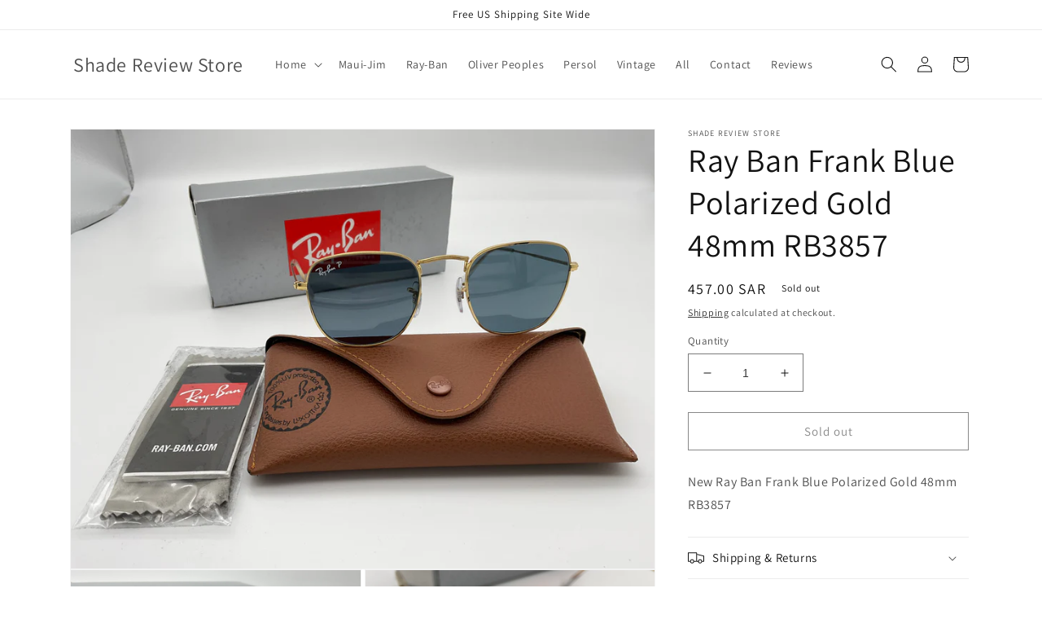

--- FILE ---
content_type: text/html; charset=utf-8
request_url: https://www.shadereviewstore.com/en-sa/products/ray-ban-frank-48mm-gold-blue
body_size: 32606
content:
<!doctype html>
<html class="no-js" lang="en">
  <head>
    <meta charset="utf-8">
    <meta http-equiv="X-UA-Compatible" content="IE=edge">
    <meta name="viewport" content="width=device-width,initial-scale=1">
    <meta name="theme-color" content="">
    <link rel="canonical" href="https://www.shadereviewstore.com/en-sa/products/ray-ban-frank-48mm-gold-blue">
    <link rel="preconnect" href="https://cdn.shopify.com" crossorigin><link rel="icon" type="image/png" href="//www.shadereviewstore.com/cdn/shop/files/sunglass_icon_4.jpg?crop=center&height=32&v=1654468581&width=32"><link rel="preconnect" href="https://fonts.shopifycdn.com" crossorigin><title>
      Ray Ban Frank Blue Polarized Gold 48mm RB3857
 &ndash; Shade Review Store</title>

    
      <meta name="description" content="New Ray Ban Frank Blue Polarized Gold 48mm RB3857">
    

    

<meta property="og:site_name" content="Shade Review Store">
<meta property="og:url" content="https://www.shadereviewstore.com/en-sa/products/ray-ban-frank-48mm-gold-blue">
<meta property="og:title" content="Ray Ban Frank Blue Polarized Gold 48mm RB3857">
<meta property="og:type" content="product">
<meta property="og:description" content="New Ray Ban Frank Blue Polarized Gold 48mm RB3857"><meta property="og:image" content="http://www.shadereviewstore.com/cdn/shop/products/image_e72a2097-1ddd-4a1f-b651-f4a80a688daf.heic?v=1661004742">
  <meta property="og:image:secure_url" content="https://www.shadereviewstore.com/cdn/shop/products/image_e72a2097-1ddd-4a1f-b651-f4a80a688daf.heic?v=1661004742">
  <meta property="og:image:width" content="4032">
  <meta property="og:image:height" content="3024"><meta property="og:price:amount" content="457.00">
  <meta property="og:price:currency" content="SAR"><meta name="twitter:site" content="@ShadeRevStore"><meta name="twitter:card" content="summary_large_image">
<meta name="twitter:title" content="Ray Ban Frank Blue Polarized Gold 48mm RB3857">
<meta name="twitter:description" content="New Ray Ban Frank Blue Polarized Gold 48mm RB3857">


    <script src="//www.shadereviewstore.com/cdn/shop/t/2/assets/global.js?v=135116476141006970691647352142" defer="defer"></script>
    <script>window.performance && window.performance.mark && window.performance.mark('shopify.content_for_header.start');</script><meta name="google-site-verification" content="Jv3ZGwXykX0XPP-okTE9gXzsiNsAl9MBNge-4k83KZ0">
<meta id="shopify-digital-wallet" name="shopify-digital-wallet" content="/58113294476/digital_wallets/dialog">
<meta name="shopify-checkout-api-token" content="ce0cb4d620341bf47ca418c4cf2eca05">
<link rel="alternate" hreflang="x-default" href="https://www.shadereviewstore.com/products/ray-ban-frank-48mm-gold-blue">
<link rel="alternate" hreflang="en" href="https://www.shadereviewstore.com/products/ray-ban-frank-48mm-gold-blue">
<link rel="alternate" hreflang="en-CA" href="https://www.shadereviewstore.com/en-ca/products/ray-ban-frank-48mm-gold-blue">
<link rel="alternate" hreflang="en-AU" href="https://www.shadereviewstore.com/en-au/products/ray-ban-frank-48mm-gold-blue">
<link rel="alternate" hreflang="en-GB" href="https://www.shadereviewstore.com/en-gb/products/ray-ban-frank-48mm-gold-blue">
<link rel="alternate" hreflang="en-DE" href="https://www.shadereviewstore.com/en-de/products/ray-ban-frank-48mm-gold-blue">
<link rel="alternate" hreflang="en-IL" href="https://www.shadereviewstore.com/en-il/products/ray-ban-frank-48mm-gold-blue">
<link rel="alternate" hreflang="en-NL" href="https://www.shadereviewstore.com/en-nl/products/ray-ban-frank-48mm-gold-blue">
<link rel="alternate" hreflang="en-BR" href="https://www.shadereviewstore.com/en-br/products/ray-ban-frank-48mm-gold-blue">
<link rel="alternate" hreflang="en-FR" href="https://www.shadereviewstore.com/en-fr/products/ray-ban-frank-48mm-gold-blue">
<link rel="alternate" hreflang="en-MX" href="https://www.shadereviewstore.com/en-mx/products/ray-ban-frank-48mm-gold-blue">
<link rel="alternate" hreflang="en-AE" href="https://www.shadereviewstore.com/en-ae/products/ray-ban-frank-48mm-gold-blue">
<link rel="alternate" hreflang="en-SE" href="https://www.shadereviewstore.com/en-se/products/ray-ban-frank-48mm-gold-blue">
<link rel="alternate" hreflang="en-JP" href="https://www.shadereviewstore.com/en-jp/products/ray-ban-frank-48mm-gold-blue">
<link rel="alternate" hreflang="en-SA" href="https://www.shadereviewstore.com/en-sa/products/ray-ban-frank-48mm-gold-blue">
<link rel="alternate" hreflang="en-HR" href="https://www.shadereviewstore.com/en-hr/products/ray-ban-frank-48mm-gold-blue">
<link rel="alternate" hreflang="en-IT" href="https://www.shadereviewstore.com/en-it/products/ray-ban-frank-48mm-gold-blue">
<link rel="alternate" hreflang="en-NO" href="https://www.shadereviewstore.com/en-no/products/ray-ban-frank-48mm-gold-blue">
<link rel="alternate" hreflang="en-HK" href="https://www.shadereviewstore.com/en-hk/products/ray-ban-frank-48mm-gold-blue">
<link rel="alternate" hreflang="en-TW" href="https://www.shadereviewstore.com/en-tw/products/ray-ban-frank-48mm-gold-blue">
<link rel="alternate" hreflang="en-NZ" href="https://www.shadereviewstore.com/en-nz/products/ray-ban-frank-48mm-gold-blue">
<link rel="alternate" hreflang="en-BG" href="https://www.shadereviewstore.com/en-bg/products/ray-ban-frank-48mm-gold-blue">
<link rel="alternate" type="application/json+oembed" href="https://www.shadereviewstore.com/en-sa/products/ray-ban-frank-48mm-gold-blue.oembed">
<script async="async" src="/checkouts/internal/preloads.js?locale=en-SA"></script>
<link rel="preconnect" href="https://shop.app" crossorigin="anonymous">
<script async="async" src="https://shop.app/checkouts/internal/preloads.js?locale=en-SA&shop_id=58113294476" crossorigin="anonymous"></script>
<script id="apple-pay-shop-capabilities" type="application/json">{"shopId":58113294476,"countryCode":"US","currencyCode":"SAR","merchantCapabilities":["supports3DS"],"merchantId":"gid:\/\/shopify\/Shop\/58113294476","merchantName":"Shade Review Store","requiredBillingContactFields":["postalAddress","email"],"requiredShippingContactFields":["postalAddress","email"],"shippingType":"shipping","supportedNetworks":["visa","masterCard","amex","discover","elo","jcb"],"total":{"type":"pending","label":"Shade Review Store","amount":"1.00"},"shopifyPaymentsEnabled":true,"supportsSubscriptions":true}</script>
<script id="shopify-features" type="application/json">{"accessToken":"ce0cb4d620341bf47ca418c4cf2eca05","betas":["rich-media-storefront-analytics"],"domain":"www.shadereviewstore.com","predictiveSearch":true,"shopId":58113294476,"locale":"en"}</script>
<script>var Shopify = Shopify || {};
Shopify.shop = "tbonepepin.myshopify.com";
Shopify.locale = "en";
Shopify.currency = {"active":"SAR","rate":"3.80621955"};
Shopify.country = "SA";
Shopify.theme = {"name":"Shade Review","id":124300132492,"schema_name":"Dawn","schema_version":"4.0.0","theme_store_id":887,"role":"main"};
Shopify.theme.handle = "null";
Shopify.theme.style = {"id":null,"handle":null};
Shopify.cdnHost = "www.shadereviewstore.com/cdn";
Shopify.routes = Shopify.routes || {};
Shopify.routes.root = "/en-sa/";</script>
<script type="module">!function(o){(o.Shopify=o.Shopify||{}).modules=!0}(window);</script>
<script>!function(o){function n(){var o=[];function n(){o.push(Array.prototype.slice.apply(arguments))}return n.q=o,n}var t=o.Shopify=o.Shopify||{};t.loadFeatures=n(),t.autoloadFeatures=n()}(window);</script>
<script>
  window.ShopifyPay = window.ShopifyPay || {};
  window.ShopifyPay.apiHost = "shop.app\/pay";
  window.ShopifyPay.redirectState = null;
</script>
<script id="shop-js-analytics" type="application/json">{"pageType":"product"}</script>
<script defer="defer" async type="module" src="//www.shadereviewstore.com/cdn/shopifycloud/shop-js/modules/v2/client.init-shop-cart-sync_BdyHc3Nr.en.esm.js"></script>
<script defer="defer" async type="module" src="//www.shadereviewstore.com/cdn/shopifycloud/shop-js/modules/v2/chunk.common_Daul8nwZ.esm.js"></script>
<script type="module">
  await import("//www.shadereviewstore.com/cdn/shopifycloud/shop-js/modules/v2/client.init-shop-cart-sync_BdyHc3Nr.en.esm.js");
await import("//www.shadereviewstore.com/cdn/shopifycloud/shop-js/modules/v2/chunk.common_Daul8nwZ.esm.js");

  window.Shopify.SignInWithShop?.initShopCartSync?.({"fedCMEnabled":true,"windoidEnabled":true});

</script>
<script>
  window.Shopify = window.Shopify || {};
  if (!window.Shopify.featureAssets) window.Shopify.featureAssets = {};
  window.Shopify.featureAssets['shop-js'] = {"shop-cart-sync":["modules/v2/client.shop-cart-sync_QYOiDySF.en.esm.js","modules/v2/chunk.common_Daul8nwZ.esm.js"],"init-fed-cm":["modules/v2/client.init-fed-cm_DchLp9rc.en.esm.js","modules/v2/chunk.common_Daul8nwZ.esm.js"],"shop-button":["modules/v2/client.shop-button_OV7bAJc5.en.esm.js","modules/v2/chunk.common_Daul8nwZ.esm.js"],"init-windoid":["modules/v2/client.init-windoid_DwxFKQ8e.en.esm.js","modules/v2/chunk.common_Daul8nwZ.esm.js"],"shop-cash-offers":["modules/v2/client.shop-cash-offers_DWtL6Bq3.en.esm.js","modules/v2/chunk.common_Daul8nwZ.esm.js","modules/v2/chunk.modal_CQq8HTM6.esm.js"],"shop-toast-manager":["modules/v2/client.shop-toast-manager_CX9r1SjA.en.esm.js","modules/v2/chunk.common_Daul8nwZ.esm.js"],"init-shop-email-lookup-coordinator":["modules/v2/client.init-shop-email-lookup-coordinator_UhKnw74l.en.esm.js","modules/v2/chunk.common_Daul8nwZ.esm.js"],"pay-button":["modules/v2/client.pay-button_DzxNnLDY.en.esm.js","modules/v2/chunk.common_Daul8nwZ.esm.js"],"avatar":["modules/v2/client.avatar_BTnouDA3.en.esm.js"],"init-shop-cart-sync":["modules/v2/client.init-shop-cart-sync_BdyHc3Nr.en.esm.js","modules/v2/chunk.common_Daul8nwZ.esm.js"],"shop-login-button":["modules/v2/client.shop-login-button_D8B466_1.en.esm.js","modules/v2/chunk.common_Daul8nwZ.esm.js","modules/v2/chunk.modal_CQq8HTM6.esm.js"],"init-customer-accounts-sign-up":["modules/v2/client.init-customer-accounts-sign-up_C8fpPm4i.en.esm.js","modules/v2/client.shop-login-button_D8B466_1.en.esm.js","modules/v2/chunk.common_Daul8nwZ.esm.js","modules/v2/chunk.modal_CQq8HTM6.esm.js"],"init-shop-for-new-customer-accounts":["modules/v2/client.init-shop-for-new-customer-accounts_CVTO0Ztu.en.esm.js","modules/v2/client.shop-login-button_D8B466_1.en.esm.js","modules/v2/chunk.common_Daul8nwZ.esm.js","modules/v2/chunk.modal_CQq8HTM6.esm.js"],"init-customer-accounts":["modules/v2/client.init-customer-accounts_dRgKMfrE.en.esm.js","modules/v2/client.shop-login-button_D8B466_1.en.esm.js","modules/v2/chunk.common_Daul8nwZ.esm.js","modules/v2/chunk.modal_CQq8HTM6.esm.js"],"shop-follow-button":["modules/v2/client.shop-follow-button_CkZpjEct.en.esm.js","modules/v2/chunk.common_Daul8nwZ.esm.js","modules/v2/chunk.modal_CQq8HTM6.esm.js"],"lead-capture":["modules/v2/client.lead-capture_BntHBhfp.en.esm.js","modules/v2/chunk.common_Daul8nwZ.esm.js","modules/v2/chunk.modal_CQq8HTM6.esm.js"],"checkout-modal":["modules/v2/client.checkout-modal_CfxcYbTm.en.esm.js","modules/v2/chunk.common_Daul8nwZ.esm.js","modules/v2/chunk.modal_CQq8HTM6.esm.js"],"shop-login":["modules/v2/client.shop-login_Da4GZ2H6.en.esm.js","modules/v2/chunk.common_Daul8nwZ.esm.js","modules/v2/chunk.modal_CQq8HTM6.esm.js"],"payment-terms":["modules/v2/client.payment-terms_MV4M3zvL.en.esm.js","modules/v2/chunk.common_Daul8nwZ.esm.js","modules/v2/chunk.modal_CQq8HTM6.esm.js"]};
</script>
<script id="__st">var __st={"a":58113294476,"offset":-21600,"reqid":"bfce9ddb-852e-4b8f-95f2-61496e3cb501-1768966326","pageurl":"www.shadereviewstore.com\/en-sa\/products\/ray-ban-frank-48mm-gold-blue","u":"97f8d73c99db","p":"product","rtyp":"product","rid":7088211624076};</script>
<script>window.ShopifyPaypalV4VisibilityTracking = true;</script>
<script id="captcha-bootstrap">!function(){'use strict';const t='contact',e='account',n='new_comment',o=[[t,t],['blogs',n],['comments',n],[t,'customer']],c=[[e,'customer_login'],[e,'guest_login'],[e,'recover_customer_password'],[e,'create_customer']],r=t=>t.map((([t,e])=>`form[action*='/${t}']:not([data-nocaptcha='true']) input[name='form_type'][value='${e}']`)).join(','),a=t=>()=>t?[...document.querySelectorAll(t)].map((t=>t.form)):[];function s(){const t=[...o],e=r(t);return a(e)}const i='password',u='form_key',d=['recaptcha-v3-token','g-recaptcha-response','h-captcha-response',i],f=()=>{try{return window.sessionStorage}catch{return}},m='__shopify_v',_=t=>t.elements[u];function p(t,e,n=!1){try{const o=window.sessionStorage,c=JSON.parse(o.getItem(e)),{data:r}=function(t){const{data:e,action:n}=t;return t[m]||n?{data:e,action:n}:{data:t,action:n}}(c);for(const[e,n]of Object.entries(r))t.elements[e]&&(t.elements[e].value=n);n&&o.removeItem(e)}catch(o){console.error('form repopulation failed',{error:o})}}const l='form_type',E='cptcha';function T(t){t.dataset[E]=!0}const w=window,h=w.document,L='Shopify',v='ce_forms',y='captcha';let A=!1;((t,e)=>{const n=(g='f06e6c50-85a8-45c8-87d0-21a2b65856fe',I='https://cdn.shopify.com/shopifycloud/storefront-forms-hcaptcha/ce_storefront_forms_captcha_hcaptcha.v1.5.2.iife.js',D={infoText:'Protected by hCaptcha',privacyText:'Privacy',termsText:'Terms'},(t,e,n)=>{const o=w[L][v],c=o.bindForm;if(c)return c(t,g,e,D).then(n);var r;o.q.push([[t,g,e,D],n]),r=I,A||(h.body.append(Object.assign(h.createElement('script'),{id:'captcha-provider',async:!0,src:r})),A=!0)});var g,I,D;w[L]=w[L]||{},w[L][v]=w[L][v]||{},w[L][v].q=[],w[L][y]=w[L][y]||{},w[L][y].protect=function(t,e){n(t,void 0,e),T(t)},Object.freeze(w[L][y]),function(t,e,n,w,h,L){const[v,y,A,g]=function(t,e,n){const i=e?o:[],u=t?c:[],d=[...i,...u],f=r(d),m=r(i),_=r(d.filter((([t,e])=>n.includes(e))));return[a(f),a(m),a(_),s()]}(w,h,L),I=t=>{const e=t.target;return e instanceof HTMLFormElement?e:e&&e.form},D=t=>v().includes(t);t.addEventListener('submit',(t=>{const e=I(t);if(!e)return;const n=D(e)&&!e.dataset.hcaptchaBound&&!e.dataset.recaptchaBound,o=_(e),c=g().includes(e)&&(!o||!o.value);(n||c)&&t.preventDefault(),c&&!n&&(function(t){try{if(!f())return;!function(t){const e=f();if(!e)return;const n=_(t);if(!n)return;const o=n.value;o&&e.removeItem(o)}(t);const e=Array.from(Array(32),(()=>Math.random().toString(36)[2])).join('');!function(t,e){_(t)||t.append(Object.assign(document.createElement('input'),{type:'hidden',name:u})),t.elements[u].value=e}(t,e),function(t,e){const n=f();if(!n)return;const o=[...t.querySelectorAll(`input[type='${i}']`)].map((({name:t})=>t)),c=[...d,...o],r={};for(const[a,s]of new FormData(t).entries())c.includes(a)||(r[a]=s);n.setItem(e,JSON.stringify({[m]:1,action:t.action,data:r}))}(t,e)}catch(e){console.error('failed to persist form',e)}}(e),e.submit())}));const S=(t,e)=>{t&&!t.dataset[E]&&(n(t,e.some((e=>e===t))),T(t))};for(const o of['focusin','change'])t.addEventListener(o,(t=>{const e=I(t);D(e)&&S(e,y())}));const B=e.get('form_key'),M=e.get(l),P=B&&M;t.addEventListener('DOMContentLoaded',(()=>{const t=y();if(P)for(const e of t)e.elements[l].value===M&&p(e,B);[...new Set([...A(),...v().filter((t=>'true'===t.dataset.shopifyCaptcha))])].forEach((e=>S(e,t)))}))}(h,new URLSearchParams(w.location.search),n,t,e,['guest_login'])})(!0,!0)}();</script>
<script integrity="sha256-4kQ18oKyAcykRKYeNunJcIwy7WH5gtpwJnB7kiuLZ1E=" data-source-attribution="shopify.loadfeatures" defer="defer" src="//www.shadereviewstore.com/cdn/shopifycloud/storefront/assets/storefront/load_feature-a0a9edcb.js" crossorigin="anonymous"></script>
<script crossorigin="anonymous" defer="defer" src="//www.shadereviewstore.com/cdn/shopifycloud/storefront/assets/shopify_pay/storefront-65b4c6d7.js?v=20250812"></script>
<script data-source-attribution="shopify.dynamic_checkout.dynamic.init">var Shopify=Shopify||{};Shopify.PaymentButton=Shopify.PaymentButton||{isStorefrontPortableWallets:!0,init:function(){window.Shopify.PaymentButton.init=function(){};var t=document.createElement("script");t.src="https://www.shadereviewstore.com/cdn/shopifycloud/portable-wallets/latest/portable-wallets.en.js",t.type="module",document.head.appendChild(t)}};
</script>
<script data-source-attribution="shopify.dynamic_checkout.buyer_consent">
  function portableWalletsHideBuyerConsent(e){var t=document.getElementById("shopify-buyer-consent"),n=document.getElementById("shopify-subscription-policy-button");t&&n&&(t.classList.add("hidden"),t.setAttribute("aria-hidden","true"),n.removeEventListener("click",e))}function portableWalletsShowBuyerConsent(e){var t=document.getElementById("shopify-buyer-consent"),n=document.getElementById("shopify-subscription-policy-button");t&&n&&(t.classList.remove("hidden"),t.removeAttribute("aria-hidden"),n.addEventListener("click",e))}window.Shopify?.PaymentButton&&(window.Shopify.PaymentButton.hideBuyerConsent=portableWalletsHideBuyerConsent,window.Shopify.PaymentButton.showBuyerConsent=portableWalletsShowBuyerConsent);
</script>
<script>
  function portableWalletsCleanup(e){e&&e.src&&console.error("Failed to load portable wallets script "+e.src);var t=document.querySelectorAll("shopify-accelerated-checkout .shopify-payment-button__skeleton, shopify-accelerated-checkout-cart .wallet-cart-button__skeleton"),e=document.getElementById("shopify-buyer-consent");for(let e=0;e<t.length;e++)t[e].remove();e&&e.remove()}function portableWalletsNotLoadedAsModule(e){e instanceof ErrorEvent&&"string"==typeof e.message&&e.message.includes("import.meta")&&"string"==typeof e.filename&&e.filename.includes("portable-wallets")&&(window.removeEventListener("error",portableWalletsNotLoadedAsModule),window.Shopify.PaymentButton.failedToLoad=e,"loading"===document.readyState?document.addEventListener("DOMContentLoaded",window.Shopify.PaymentButton.init):window.Shopify.PaymentButton.init())}window.addEventListener("error",portableWalletsNotLoadedAsModule);
</script>

<script type="module" src="https://www.shadereviewstore.com/cdn/shopifycloud/portable-wallets/latest/portable-wallets.en.js" onError="portableWalletsCleanup(this)" crossorigin="anonymous"></script>
<script nomodule>
  document.addEventListener("DOMContentLoaded", portableWalletsCleanup);
</script>

<script id='scb4127' type='text/javascript' async='' src='https://www.shadereviewstore.com/cdn/shopifycloud/privacy-banner/storefront-banner.js'></script><link id="shopify-accelerated-checkout-styles" rel="stylesheet" media="screen" href="https://www.shadereviewstore.com/cdn/shopifycloud/portable-wallets/latest/accelerated-checkout-backwards-compat.css" crossorigin="anonymous">
<style id="shopify-accelerated-checkout-cart">
        #shopify-buyer-consent {
  margin-top: 1em;
  display: inline-block;
  width: 100%;
}

#shopify-buyer-consent.hidden {
  display: none;
}

#shopify-subscription-policy-button {
  background: none;
  border: none;
  padding: 0;
  text-decoration: underline;
  font-size: inherit;
  cursor: pointer;
}

#shopify-subscription-policy-button::before {
  box-shadow: none;
}

      </style>
<script id="sections-script" data-sections="main-product,product-recommendations,header,footer" defer="defer" src="//www.shadereviewstore.com/cdn/shop/t/2/compiled_assets/scripts.js?v=513"></script>
<script>window.performance && window.performance.mark && window.performance.mark('shopify.content_for_header.end');</script>


    <style data-shopify>
      @font-face {
  font-family: Assistant;
  font-weight: 400;
  font-style: normal;
  font-display: swap;
  src: url("//www.shadereviewstore.com/cdn/fonts/assistant/assistant_n4.9120912a469cad1cc292572851508ca49d12e768.woff2") format("woff2"),
       url("//www.shadereviewstore.com/cdn/fonts/assistant/assistant_n4.6e9875ce64e0fefcd3f4446b7ec9036b3ddd2985.woff") format("woff");
}

      @font-face {
  font-family: Assistant;
  font-weight: 700;
  font-style: normal;
  font-display: swap;
  src: url("//www.shadereviewstore.com/cdn/fonts/assistant/assistant_n7.bf44452348ec8b8efa3aa3068825305886b1c83c.woff2") format("woff2"),
       url("//www.shadereviewstore.com/cdn/fonts/assistant/assistant_n7.0c887fee83f6b3bda822f1150b912c72da0f7b64.woff") format("woff");
}

      
      
      @font-face {
  font-family: Assistant;
  font-weight: 400;
  font-style: normal;
  font-display: swap;
  src: url("//www.shadereviewstore.com/cdn/fonts/assistant/assistant_n4.9120912a469cad1cc292572851508ca49d12e768.woff2") format("woff2"),
       url("//www.shadereviewstore.com/cdn/fonts/assistant/assistant_n4.6e9875ce64e0fefcd3f4446b7ec9036b3ddd2985.woff") format("woff");
}


      :root {
        --font-body-family: Assistant, sans-serif;
        --font-body-style: normal;
        --font-body-weight: 400;

        --font-heading-family: Assistant, sans-serif;
        --font-heading-style: normal;
        --font-heading-weight: 400;

        --font-body-scale: 1.0;
        --font-heading-scale: 1.0;

        --color-base-text: 18, 18, 18;
        --color-shadow: 18, 18, 18;
        --color-base-background-1: 255, 255, 255;
        --color-base-background-2: 243, 243, 243;
        --color-base-solid-button-labels: 255, 255, 255;
        --color-base-outline-button-labels: 18, 18, 18;
        --color-base-accent-1: 18, 18, 18;
        --color-base-accent-2: 51, 79, 180;
        --payment-terms-background-color: #ffffff;

        --gradient-base-background-1: #ffffff;
        --gradient-base-background-2: #f3f3f3;
        --gradient-base-accent-1: #121212;
        --gradient-base-accent-2: #334fb4;

        --media-padding: px;
        --media-border-opacity: 0.05;
        --media-border-width: 1px;
        --media-radius: 0px;
        --media-shadow-opacity: 0.0;
        --media-shadow-horizontal-offset: 0px;
        --media-shadow-vertical-offset: 4px;
        --media-shadow-blur-radius: 5px;

        --page-width: 120rem;
        --page-width-margin: 0rem;

        --card-image-padding: 0.0rem;
        --card-corner-radius: 0.0rem;
        --card-text-alignment: left;
        --card-border-width: 0.0rem;
        --card-border-opacity: 0.1;
        --card-shadow-opacity: 0.0;
        --card-shadow-horizontal-offset: 0.0rem;
        --card-shadow-vertical-offset: 0.4rem;
        --card-shadow-blur-radius: 0.5rem;

        --badge-corner-radius: 4.0rem;

        --popup-border-width: 1px;
        --popup-border-opacity: 0.1;
        --popup-corner-radius: 0px;
        --popup-shadow-opacity: 0.0;
        --popup-shadow-horizontal-offset: 0px;
        --popup-shadow-vertical-offset: 4px;
        --popup-shadow-blur-radius: 5px;

        --drawer-border-width: 1px;
        --drawer-border-opacity: 0.1;
        --drawer-shadow-opacity: 0.0;
        --drawer-shadow-horizontal-offset: 0px;
        --drawer-shadow-vertical-offset: 4px;
        --drawer-shadow-blur-radius: 5px;

        --spacing-sections-desktop: 0px;
        --spacing-sections-mobile: 0px;

        --grid-desktop-vertical-spacing: 8px;
        --grid-desktop-horizontal-spacing: 8px;
        --grid-mobile-vertical-spacing: 4px;
        --grid-mobile-horizontal-spacing: 4px;

        --text-boxes-border-opacity: 0.1;
        --text-boxes-border-width: 0px;
        --text-boxes-radius: 0px;
        --text-boxes-shadow-opacity: 0.0;
        --text-boxes-shadow-horizontal-offset: 0px;
        --text-boxes-shadow-vertical-offset: 4px;
        --text-boxes-shadow-blur-radius: 5px;

        --buttons-radius: 0px;
        --buttons-radius-outset: 0px;
        --buttons-border-width: 1px;
        --buttons-border-opacity: 1.0;
        --buttons-shadow-opacity: 0.0;
        --buttons-shadow-horizontal-offset: 0px;
        --buttons-shadow-vertical-offset: 4px;
        --buttons-shadow-blur-radius: 5px;
        --buttons-border-offset: 0px;

        --inputs-radius: 0px;
        --inputs-border-width: 1px;
        --inputs-border-opacity: 0.55;
        --inputs-shadow-opacity: 0.0;
        --inputs-shadow-horizontal-offset: 0px;
        --inputs-margin-offset: 0px;
        --inputs-shadow-vertical-offset: 4px;
        --inputs-shadow-blur-radius: 5px;
        --inputs-radius-outset: 0px;

        --variant-pills-radius: 40px;
        --variant-pills-border-width: 1px;
        --variant-pills-border-opacity: 0.55;
        --variant-pills-shadow-opacity: 0.0;
        --variant-pills-shadow-horizontal-offset: 0px;
        --variant-pills-shadow-vertical-offset: 4px;
        --variant-pills-shadow-blur-radius: 5px;
      }

      *,
      *::before,
      *::after {
        box-sizing: inherit;
      }

      html {
        box-sizing: border-box;
        font-size: calc(var(--font-body-scale) * 62.5%);
        height: 100%;
      }

      body {
        display: grid;
        grid-template-rows: auto auto 1fr auto;
        grid-template-columns: 100%;
        min-height: 100%;
        margin: 0;
        font-size: 1.5rem;
        letter-spacing: 0.06rem;
        line-height: calc(1 + 0.8 / var(--font-body-scale));
        font-family: var(--font-body-family);
        font-style: var(--font-body-style);
        font-weight: var(--font-body-weight);
      }

      @media screen and (min-width: 750px) {
        body {
          font-size: 1.6rem;
        }
      }
    </style>

    <link href="//www.shadereviewstore.com/cdn/shop/t/2/assets/base.css?v=144997082486365258741647352115" rel="stylesheet" type="text/css" media="all" />
<link rel="preload" as="font" href="//www.shadereviewstore.com/cdn/fonts/assistant/assistant_n4.9120912a469cad1cc292572851508ca49d12e768.woff2" type="font/woff2" crossorigin><link rel="preload" as="font" href="//www.shadereviewstore.com/cdn/fonts/assistant/assistant_n4.9120912a469cad1cc292572851508ca49d12e768.woff2" type="font/woff2" crossorigin><link rel="stylesheet" href="//www.shadereviewstore.com/cdn/shop/t/2/assets/component-predictive-search.css?v=165644661289088488651647352132" media="print" onload="this.media='all'"><script>document.documentElement.className = document.documentElement.className.replace('no-js', 'js');
    if (Shopify.designMode) {
      document.documentElement.classList.add('shopify-design-mode');
    }
    </script>
  <link href="https://monorail-edge.shopifysvc.com" rel="dns-prefetch">
<script>(function(){if ("sendBeacon" in navigator && "performance" in window) {try {var session_token_from_headers = performance.getEntriesByType('navigation')[0].serverTiming.find(x => x.name == '_s').description;} catch {var session_token_from_headers = undefined;}var session_cookie_matches = document.cookie.match(/_shopify_s=([^;]*)/);var session_token_from_cookie = session_cookie_matches && session_cookie_matches.length === 2 ? session_cookie_matches[1] : "";var session_token = session_token_from_headers || session_token_from_cookie || "";function handle_abandonment_event(e) {var entries = performance.getEntries().filter(function(entry) {return /monorail-edge.shopifysvc.com/.test(entry.name);});if (!window.abandonment_tracked && entries.length === 0) {window.abandonment_tracked = true;var currentMs = Date.now();var navigation_start = performance.timing.navigationStart;var payload = {shop_id: 58113294476,url: window.location.href,navigation_start,duration: currentMs - navigation_start,session_token,page_type: "product"};window.navigator.sendBeacon("https://monorail-edge.shopifysvc.com/v1/produce", JSON.stringify({schema_id: "online_store_buyer_site_abandonment/1.1",payload: payload,metadata: {event_created_at_ms: currentMs,event_sent_at_ms: currentMs}}));}}window.addEventListener('pagehide', handle_abandonment_event);}}());</script>
<script id="web-pixels-manager-setup">(function e(e,d,r,n,o){if(void 0===o&&(o={}),!Boolean(null===(a=null===(i=window.Shopify)||void 0===i?void 0:i.analytics)||void 0===a?void 0:a.replayQueue)){var i,a;window.Shopify=window.Shopify||{};var t=window.Shopify;t.analytics=t.analytics||{};var s=t.analytics;s.replayQueue=[],s.publish=function(e,d,r){return s.replayQueue.push([e,d,r]),!0};try{self.performance.mark("wpm:start")}catch(e){}var l=function(){var e={modern:/Edge?\/(1{2}[4-9]|1[2-9]\d|[2-9]\d{2}|\d{4,})\.\d+(\.\d+|)|Firefox\/(1{2}[4-9]|1[2-9]\d|[2-9]\d{2}|\d{4,})\.\d+(\.\d+|)|Chrom(ium|e)\/(9{2}|\d{3,})\.\d+(\.\d+|)|(Maci|X1{2}).+ Version\/(15\.\d+|(1[6-9]|[2-9]\d|\d{3,})\.\d+)([,.]\d+|)( \(\w+\)|)( Mobile\/\w+|) Safari\/|Chrome.+OPR\/(9{2}|\d{3,})\.\d+\.\d+|(CPU[ +]OS|iPhone[ +]OS|CPU[ +]iPhone|CPU IPhone OS|CPU iPad OS)[ +]+(15[._]\d+|(1[6-9]|[2-9]\d|\d{3,})[._]\d+)([._]\d+|)|Android:?[ /-](13[3-9]|1[4-9]\d|[2-9]\d{2}|\d{4,})(\.\d+|)(\.\d+|)|Android.+Firefox\/(13[5-9]|1[4-9]\d|[2-9]\d{2}|\d{4,})\.\d+(\.\d+|)|Android.+Chrom(ium|e)\/(13[3-9]|1[4-9]\d|[2-9]\d{2}|\d{4,})\.\d+(\.\d+|)|SamsungBrowser\/([2-9]\d|\d{3,})\.\d+/,legacy:/Edge?\/(1[6-9]|[2-9]\d|\d{3,})\.\d+(\.\d+|)|Firefox\/(5[4-9]|[6-9]\d|\d{3,})\.\d+(\.\d+|)|Chrom(ium|e)\/(5[1-9]|[6-9]\d|\d{3,})\.\d+(\.\d+|)([\d.]+$|.*Safari\/(?![\d.]+ Edge\/[\d.]+$))|(Maci|X1{2}).+ Version\/(10\.\d+|(1[1-9]|[2-9]\d|\d{3,})\.\d+)([,.]\d+|)( \(\w+\)|)( Mobile\/\w+|) Safari\/|Chrome.+OPR\/(3[89]|[4-9]\d|\d{3,})\.\d+\.\d+|(CPU[ +]OS|iPhone[ +]OS|CPU[ +]iPhone|CPU IPhone OS|CPU iPad OS)[ +]+(10[._]\d+|(1[1-9]|[2-9]\d|\d{3,})[._]\d+)([._]\d+|)|Android:?[ /-](13[3-9]|1[4-9]\d|[2-9]\d{2}|\d{4,})(\.\d+|)(\.\d+|)|Mobile Safari.+OPR\/([89]\d|\d{3,})\.\d+\.\d+|Android.+Firefox\/(13[5-9]|1[4-9]\d|[2-9]\d{2}|\d{4,})\.\d+(\.\d+|)|Android.+Chrom(ium|e)\/(13[3-9]|1[4-9]\d|[2-9]\d{2}|\d{4,})\.\d+(\.\d+|)|Android.+(UC? ?Browser|UCWEB|U3)[ /]?(15\.([5-9]|\d{2,})|(1[6-9]|[2-9]\d|\d{3,})\.\d+)\.\d+|SamsungBrowser\/(5\.\d+|([6-9]|\d{2,})\.\d+)|Android.+MQ{2}Browser\/(14(\.(9|\d{2,})|)|(1[5-9]|[2-9]\d|\d{3,})(\.\d+|))(\.\d+|)|K[Aa][Ii]OS\/(3\.\d+|([4-9]|\d{2,})\.\d+)(\.\d+|)/},d=e.modern,r=e.legacy,n=navigator.userAgent;return n.match(d)?"modern":n.match(r)?"legacy":"unknown"}(),u="modern"===l?"modern":"legacy",c=(null!=n?n:{modern:"",legacy:""})[u],f=function(e){return[e.baseUrl,"/wpm","/b",e.hashVersion,"modern"===e.buildTarget?"m":"l",".js"].join("")}({baseUrl:d,hashVersion:r,buildTarget:u}),m=function(e){var d=e.version,r=e.bundleTarget,n=e.surface,o=e.pageUrl,i=e.monorailEndpoint;return{emit:function(e){var a=e.status,t=e.errorMsg,s=(new Date).getTime(),l=JSON.stringify({metadata:{event_sent_at_ms:s},events:[{schema_id:"web_pixels_manager_load/3.1",payload:{version:d,bundle_target:r,page_url:o,status:a,surface:n,error_msg:t},metadata:{event_created_at_ms:s}}]});if(!i)return console&&console.warn&&console.warn("[Web Pixels Manager] No Monorail endpoint provided, skipping logging."),!1;try{return self.navigator.sendBeacon.bind(self.navigator)(i,l)}catch(e){}var u=new XMLHttpRequest;try{return u.open("POST",i,!0),u.setRequestHeader("Content-Type","text/plain"),u.send(l),!0}catch(e){return console&&console.warn&&console.warn("[Web Pixels Manager] Got an unhandled error while logging to Monorail."),!1}}}}({version:r,bundleTarget:l,surface:e.surface,pageUrl:self.location.href,monorailEndpoint:e.monorailEndpoint});try{o.browserTarget=l,function(e){var d=e.src,r=e.async,n=void 0===r||r,o=e.onload,i=e.onerror,a=e.sri,t=e.scriptDataAttributes,s=void 0===t?{}:t,l=document.createElement("script"),u=document.querySelector("head"),c=document.querySelector("body");if(l.async=n,l.src=d,a&&(l.integrity=a,l.crossOrigin="anonymous"),s)for(var f in s)if(Object.prototype.hasOwnProperty.call(s,f))try{l.dataset[f]=s[f]}catch(e){}if(o&&l.addEventListener("load",o),i&&l.addEventListener("error",i),u)u.appendChild(l);else{if(!c)throw new Error("Did not find a head or body element to append the script");c.appendChild(l)}}({src:f,async:!0,onload:function(){if(!function(){var e,d;return Boolean(null===(d=null===(e=window.Shopify)||void 0===e?void 0:e.analytics)||void 0===d?void 0:d.initialized)}()){var d=window.webPixelsManager.init(e)||void 0;if(d){var r=window.Shopify.analytics;r.replayQueue.forEach((function(e){var r=e[0],n=e[1],o=e[2];d.publishCustomEvent(r,n,o)})),r.replayQueue=[],r.publish=d.publishCustomEvent,r.visitor=d.visitor,r.initialized=!0}}},onerror:function(){return m.emit({status:"failed",errorMsg:"".concat(f," has failed to load")})},sri:function(e){var d=/^sha384-[A-Za-z0-9+/=]+$/;return"string"==typeof e&&d.test(e)}(c)?c:"",scriptDataAttributes:o}),m.emit({status:"loading"})}catch(e){m.emit({status:"failed",errorMsg:(null==e?void 0:e.message)||"Unknown error"})}}})({shopId: 58113294476,storefrontBaseUrl: "https://www.shadereviewstore.com",extensionsBaseUrl: "https://extensions.shopifycdn.com/cdn/shopifycloud/web-pixels-manager",monorailEndpoint: "https://monorail-edge.shopifysvc.com/unstable/produce_batch",surface: "storefront-renderer",enabledBetaFlags: ["2dca8a86"],webPixelsConfigList: [{"id":"549716108","configuration":"{\"config\":\"{\\\"pixel_id\\\":\\\"GT-WVX54RW\\\",\\\"google_tag_ids\\\":[\\\"GT-WVX54RW\\\"],\\\"target_country\\\":\\\"US\\\",\\\"gtag_events\\\":[{\\\"type\\\":\\\"view_item\\\",\\\"action_label\\\":\\\"MC-RF5FPNMWHN\\\"},{\\\"type\\\":\\\"purchase\\\",\\\"action_label\\\":\\\"MC-RF5FPNMWHN\\\"},{\\\"type\\\":\\\"page_view\\\",\\\"action_label\\\":\\\"MC-RF5FPNMWHN\\\"}],\\\"enable_monitoring_mode\\\":false}\"}","eventPayloadVersion":"v1","runtimeContext":"OPEN","scriptVersion":"b2a88bafab3e21179ed38636efcd8a93","type":"APP","apiClientId":1780363,"privacyPurposes":[],"dataSharingAdjustments":{"protectedCustomerApprovalScopes":["read_customer_address","read_customer_email","read_customer_name","read_customer_personal_data","read_customer_phone"]}},{"id":"shopify-app-pixel","configuration":"{}","eventPayloadVersion":"v1","runtimeContext":"STRICT","scriptVersion":"0450","apiClientId":"shopify-pixel","type":"APP","privacyPurposes":["ANALYTICS","MARKETING"]},{"id":"shopify-custom-pixel","eventPayloadVersion":"v1","runtimeContext":"LAX","scriptVersion":"0450","apiClientId":"shopify-pixel","type":"CUSTOM","privacyPurposes":["ANALYTICS","MARKETING"]}],isMerchantRequest: false,initData: {"shop":{"name":"Shade Review Store","paymentSettings":{"currencyCode":"USD"},"myshopifyDomain":"tbonepepin.myshopify.com","countryCode":"US","storefrontUrl":"https:\/\/www.shadereviewstore.com\/en-sa"},"customer":null,"cart":null,"checkout":null,"productVariants":[{"price":{"amount":457.0,"currencyCode":"SAR"},"product":{"title":"Ray Ban Frank Blue Polarized Gold 48mm RB3857","vendor":"Shade Review Store","id":"7088211624076","untranslatedTitle":"Ray Ban Frank Blue Polarized Gold 48mm RB3857","url":"\/en-sa\/products\/ray-ban-frank-48mm-gold-blue","type":""},"id":"40811723784332","image":{"src":"\/\/www.shadereviewstore.com\/cdn\/shop\/products\/image_e72a2097-1ddd-4a1f-b651-f4a80a688daf.heic?v=1661004742"},"sku":null,"title":"Default Title","untranslatedTitle":"Default Title"}],"purchasingCompany":null},},"https://www.shadereviewstore.com/cdn","fcfee988w5aeb613cpc8e4bc33m6693e112",{"modern":"","legacy":""},{"shopId":"58113294476","storefrontBaseUrl":"https:\/\/www.shadereviewstore.com","extensionBaseUrl":"https:\/\/extensions.shopifycdn.com\/cdn\/shopifycloud\/web-pixels-manager","surface":"storefront-renderer","enabledBetaFlags":"[\"2dca8a86\"]","isMerchantRequest":"false","hashVersion":"fcfee988w5aeb613cpc8e4bc33m6693e112","publish":"custom","events":"[[\"page_viewed\",{}],[\"product_viewed\",{\"productVariant\":{\"price\":{\"amount\":457.0,\"currencyCode\":\"SAR\"},\"product\":{\"title\":\"Ray Ban Frank Blue Polarized Gold 48mm RB3857\",\"vendor\":\"Shade Review Store\",\"id\":\"7088211624076\",\"untranslatedTitle\":\"Ray Ban Frank Blue Polarized Gold 48mm RB3857\",\"url\":\"\/en-sa\/products\/ray-ban-frank-48mm-gold-blue\",\"type\":\"\"},\"id\":\"40811723784332\",\"image\":{\"src\":\"\/\/www.shadereviewstore.com\/cdn\/shop\/products\/image_e72a2097-1ddd-4a1f-b651-f4a80a688daf.heic?v=1661004742\"},\"sku\":null,\"title\":\"Default Title\",\"untranslatedTitle\":\"Default Title\"}}]]"});</script><script>
  window.ShopifyAnalytics = window.ShopifyAnalytics || {};
  window.ShopifyAnalytics.meta = window.ShopifyAnalytics.meta || {};
  window.ShopifyAnalytics.meta.currency = 'SAR';
  var meta = {"product":{"id":7088211624076,"gid":"gid:\/\/shopify\/Product\/7088211624076","vendor":"Shade Review Store","type":"","handle":"ray-ban-frank-48mm-gold-blue","variants":[{"id":40811723784332,"price":45700,"name":"Ray Ban Frank Blue Polarized Gold 48mm RB3857","public_title":null,"sku":null}],"remote":false},"page":{"pageType":"product","resourceType":"product","resourceId":7088211624076,"requestId":"bfce9ddb-852e-4b8f-95f2-61496e3cb501-1768966326"}};
  for (var attr in meta) {
    window.ShopifyAnalytics.meta[attr] = meta[attr];
  }
</script>
<script class="analytics">
  (function () {
    var customDocumentWrite = function(content) {
      var jquery = null;

      if (window.jQuery) {
        jquery = window.jQuery;
      } else if (window.Checkout && window.Checkout.$) {
        jquery = window.Checkout.$;
      }

      if (jquery) {
        jquery('body').append(content);
      }
    };

    var hasLoggedConversion = function(token) {
      if (token) {
        return document.cookie.indexOf('loggedConversion=' + token) !== -1;
      }
      return false;
    }

    var setCookieIfConversion = function(token) {
      if (token) {
        var twoMonthsFromNow = new Date(Date.now());
        twoMonthsFromNow.setMonth(twoMonthsFromNow.getMonth() + 2);

        document.cookie = 'loggedConversion=' + token + '; expires=' + twoMonthsFromNow;
      }
    }

    var trekkie = window.ShopifyAnalytics.lib = window.trekkie = window.trekkie || [];
    if (trekkie.integrations) {
      return;
    }
    trekkie.methods = [
      'identify',
      'page',
      'ready',
      'track',
      'trackForm',
      'trackLink'
    ];
    trekkie.factory = function(method) {
      return function() {
        var args = Array.prototype.slice.call(arguments);
        args.unshift(method);
        trekkie.push(args);
        return trekkie;
      };
    };
    for (var i = 0; i < trekkie.methods.length; i++) {
      var key = trekkie.methods[i];
      trekkie[key] = trekkie.factory(key);
    }
    trekkie.load = function(config) {
      trekkie.config = config || {};
      trekkie.config.initialDocumentCookie = document.cookie;
      var first = document.getElementsByTagName('script')[0];
      var script = document.createElement('script');
      script.type = 'text/javascript';
      script.onerror = function(e) {
        var scriptFallback = document.createElement('script');
        scriptFallback.type = 'text/javascript';
        scriptFallback.onerror = function(error) {
                var Monorail = {
      produce: function produce(monorailDomain, schemaId, payload) {
        var currentMs = new Date().getTime();
        var event = {
          schema_id: schemaId,
          payload: payload,
          metadata: {
            event_created_at_ms: currentMs,
            event_sent_at_ms: currentMs
          }
        };
        return Monorail.sendRequest("https://" + monorailDomain + "/v1/produce", JSON.stringify(event));
      },
      sendRequest: function sendRequest(endpointUrl, payload) {
        // Try the sendBeacon API
        if (window && window.navigator && typeof window.navigator.sendBeacon === 'function' && typeof window.Blob === 'function' && !Monorail.isIos12()) {
          var blobData = new window.Blob([payload], {
            type: 'text/plain'
          });

          if (window.navigator.sendBeacon(endpointUrl, blobData)) {
            return true;
          } // sendBeacon was not successful

        } // XHR beacon

        var xhr = new XMLHttpRequest();

        try {
          xhr.open('POST', endpointUrl);
          xhr.setRequestHeader('Content-Type', 'text/plain');
          xhr.send(payload);
        } catch (e) {
          console.log(e);
        }

        return false;
      },
      isIos12: function isIos12() {
        return window.navigator.userAgent.lastIndexOf('iPhone; CPU iPhone OS 12_') !== -1 || window.navigator.userAgent.lastIndexOf('iPad; CPU OS 12_') !== -1;
      }
    };
    Monorail.produce('monorail-edge.shopifysvc.com',
      'trekkie_storefront_load_errors/1.1',
      {shop_id: 58113294476,
      theme_id: 124300132492,
      app_name: "storefront",
      context_url: window.location.href,
      source_url: "//www.shadereviewstore.com/cdn/s/trekkie.storefront.cd680fe47e6c39ca5d5df5f0a32d569bc48c0f27.min.js"});

        };
        scriptFallback.async = true;
        scriptFallback.src = '//www.shadereviewstore.com/cdn/s/trekkie.storefront.cd680fe47e6c39ca5d5df5f0a32d569bc48c0f27.min.js';
        first.parentNode.insertBefore(scriptFallback, first);
      };
      script.async = true;
      script.src = '//www.shadereviewstore.com/cdn/s/trekkie.storefront.cd680fe47e6c39ca5d5df5f0a32d569bc48c0f27.min.js';
      first.parentNode.insertBefore(script, first);
    };
    trekkie.load(
      {"Trekkie":{"appName":"storefront","development":false,"defaultAttributes":{"shopId":58113294476,"isMerchantRequest":null,"themeId":124300132492,"themeCityHash":"10155966388944075616","contentLanguage":"en","currency":"SAR","eventMetadataId":"10c1c048-7aa1-49ad-a5c6-095d1f2956b9"},"isServerSideCookieWritingEnabled":true,"monorailRegion":"shop_domain","enabledBetaFlags":["65f19447"]},"Session Attribution":{},"S2S":{"facebookCapiEnabled":false,"source":"trekkie-storefront-renderer","apiClientId":580111}}
    );

    var loaded = false;
    trekkie.ready(function() {
      if (loaded) return;
      loaded = true;

      window.ShopifyAnalytics.lib = window.trekkie;

      var originalDocumentWrite = document.write;
      document.write = customDocumentWrite;
      try { window.ShopifyAnalytics.merchantGoogleAnalytics.call(this); } catch(error) {};
      document.write = originalDocumentWrite;

      window.ShopifyAnalytics.lib.page(null,{"pageType":"product","resourceType":"product","resourceId":7088211624076,"requestId":"bfce9ddb-852e-4b8f-95f2-61496e3cb501-1768966326","shopifyEmitted":true});

      var match = window.location.pathname.match(/checkouts\/(.+)\/(thank_you|post_purchase)/)
      var token = match? match[1]: undefined;
      if (!hasLoggedConversion(token)) {
        setCookieIfConversion(token);
        window.ShopifyAnalytics.lib.track("Viewed Product",{"currency":"SAR","variantId":40811723784332,"productId":7088211624076,"productGid":"gid:\/\/shopify\/Product\/7088211624076","name":"Ray Ban Frank Blue Polarized Gold 48mm RB3857","price":"457.00","sku":null,"brand":"Shade Review Store","variant":null,"category":"","nonInteraction":true,"remote":false},undefined,undefined,{"shopifyEmitted":true});
      window.ShopifyAnalytics.lib.track("monorail:\/\/trekkie_storefront_viewed_product\/1.1",{"currency":"SAR","variantId":40811723784332,"productId":7088211624076,"productGid":"gid:\/\/shopify\/Product\/7088211624076","name":"Ray Ban Frank Blue Polarized Gold 48mm RB3857","price":"457.00","sku":null,"brand":"Shade Review Store","variant":null,"category":"","nonInteraction":true,"remote":false,"referer":"https:\/\/www.shadereviewstore.com\/en-sa\/products\/ray-ban-frank-48mm-gold-blue"});
      }
    });


        var eventsListenerScript = document.createElement('script');
        eventsListenerScript.async = true;
        eventsListenerScript.src = "//www.shadereviewstore.com/cdn/shopifycloud/storefront/assets/shop_events_listener-3da45d37.js";
        document.getElementsByTagName('head')[0].appendChild(eventsListenerScript);

})();</script>
<script
  defer
  src="https://www.shadereviewstore.com/cdn/shopifycloud/perf-kit/shopify-perf-kit-3.0.4.min.js"
  data-application="storefront-renderer"
  data-shop-id="58113294476"
  data-render-region="gcp-us-central1"
  data-page-type="product"
  data-theme-instance-id="124300132492"
  data-theme-name="Dawn"
  data-theme-version="4.0.0"
  data-monorail-region="shop_domain"
  data-resource-timing-sampling-rate="10"
  data-shs="true"
  data-shs-beacon="true"
  data-shs-export-with-fetch="true"
  data-shs-logs-sample-rate="1"
  data-shs-beacon-endpoint="https://www.shadereviewstore.com/api/collect"
></script>
</head>

  <body class="gradient">
    <a class="skip-to-content-link button visually-hidden" href="#MainContent">
      Skip to content
    </a>

    <div id="shopify-section-announcement-bar" class="shopify-section"><div class="announcement-bar color-background-1 gradient" role="region" aria-label="Announcement" ><p class="announcement-bar__message h5">
                Free US Shipping Site Wide
</p></div>
</div>
    <div id="shopify-section-header" class="shopify-section section-header"><link rel="stylesheet" href="//www.shadereviewstore.com/cdn/shop/t/2/assets/component-list-menu.css?v=129267058877082496571647352125" media="print" onload="this.media='all'">
<link rel="stylesheet" href="//www.shadereviewstore.com/cdn/shop/t/2/assets/component-search.css?v=96455689198851321781647352135" media="print" onload="this.media='all'">
<link rel="stylesheet" href="//www.shadereviewstore.com/cdn/shop/t/2/assets/component-menu-drawer.css?v=126731818748055994231647352128" media="print" onload="this.media='all'">
<link rel="stylesheet" href="//www.shadereviewstore.com/cdn/shop/t/2/assets/component-cart-notification.css?v=107019900565326663291647352121" media="print" onload="this.media='all'">
<link rel="stylesheet" href="//www.shadereviewstore.com/cdn/shop/t/2/assets/component-cart-items.css?v=35224266443739369591647352121" media="print" onload="this.media='all'"><link rel="stylesheet" href="//www.shadereviewstore.com/cdn/shop/t/2/assets/component-price.css?v=112673864592427438181647352133" media="print" onload="this.media='all'">
  <link rel="stylesheet" href="//www.shadereviewstore.com/cdn/shop/t/2/assets/component-loading-overlay.css?v=167310470843593579841647352127" media="print" onload="this.media='all'"><noscript><link href="//www.shadereviewstore.com/cdn/shop/t/2/assets/component-list-menu.css?v=129267058877082496571647352125" rel="stylesheet" type="text/css" media="all" /></noscript>
<noscript><link href="//www.shadereviewstore.com/cdn/shop/t/2/assets/component-search.css?v=96455689198851321781647352135" rel="stylesheet" type="text/css" media="all" /></noscript>
<noscript><link href="//www.shadereviewstore.com/cdn/shop/t/2/assets/component-menu-drawer.css?v=126731818748055994231647352128" rel="stylesheet" type="text/css" media="all" /></noscript>
<noscript><link href="//www.shadereviewstore.com/cdn/shop/t/2/assets/component-cart-notification.css?v=107019900565326663291647352121" rel="stylesheet" type="text/css" media="all" /></noscript>
<noscript><link href="//www.shadereviewstore.com/cdn/shop/t/2/assets/component-cart-items.css?v=35224266443739369591647352121" rel="stylesheet" type="text/css" media="all" /></noscript>

<style>
  header-drawer {
    justify-self: start;
    margin-left: -1.2rem;
  }

  @media screen and (min-width: 990px) {
    header-drawer {
      display: none;
    }
  }

  .menu-drawer-container {
    display: flex;
  }

  .list-menu {
    list-style: none;
    padding: 0;
    margin: 0;
  }

  .list-menu--inline {
    display: inline-flex;
    flex-wrap: wrap;
  }

  summary.list-menu__item {
    padding-right: 2.7rem;
  }

  .list-menu__item {
    display: flex;
    align-items: center;
    line-height: calc(1 + 0.3 / var(--font-body-scale));
  }

  .list-menu__item--link {
    text-decoration: none;
    padding-bottom: 1rem;
    padding-top: 1rem;
    line-height: calc(1 + 0.8 / var(--font-body-scale));
  }

  @media screen and (min-width: 750px) {
    .list-menu__item--link {
      padding-bottom: 0.5rem;
      padding-top: 0.5rem;
    }
  }
</style><style data-shopify>.section-header {
    margin-bottom: 0px;
  }

  @media screen and (min-width: 750px) {
    .section-header {
      margin-bottom: 0px;
    }
  }</style><script src="//www.shadereviewstore.com/cdn/shop/t/2/assets/details-disclosure.js?v=93827620636443844781647352139" defer="defer"></script>
<script src="//www.shadereviewstore.com/cdn/shop/t/2/assets/details-modal.js?v=4511761896672669691647352140" defer="defer"></script>
<script src="//www.shadereviewstore.com/cdn/shop/t/2/assets/cart-notification.js?v=110464945634282900951647352116" defer="defer"></script>

<svg xmlns="http://www.w3.org/2000/svg" class="hidden">
  <symbol id="icon-search" viewbox="0 0 18 19" fill="none">
    <path fill-rule="evenodd" clip-rule="evenodd" d="M11.03 11.68A5.784 5.784 0 112.85 3.5a5.784 5.784 0 018.18 8.18zm.26 1.12a6.78 6.78 0 11.72-.7l5.4 5.4a.5.5 0 11-.71.7l-5.41-5.4z" fill="currentColor"/>
  </symbol>

  <symbol id="icon-close" class="icon icon-close" fill="none" viewBox="0 0 18 17">
    <path d="M.865 15.978a.5.5 0 00.707.707l7.433-7.431 7.579 7.282a.501.501 0 00.846-.37.5.5 0 00-.153-.351L9.712 8.546l7.417-7.416a.5.5 0 10-.707-.708L8.991 7.853 1.413.573a.5.5 0 10-.693.72l7.563 7.268-7.418 7.417z" fill="currentColor">
  </symbol>
</svg>
<sticky-header class="header-wrapper color-background-1 gradient header-wrapper--border-bottom">
  <header class="header header--middle-left page-width header--has-menu"><header-drawer data-breakpoint="tablet">
        <details id="Details-menu-drawer-container" class="menu-drawer-container">
          <summary class="header__icon header__icon--menu header__icon--summary link focus-inset" aria-label="Menu">
            <span>
              <svg xmlns="http://www.w3.org/2000/svg" aria-hidden="true" focusable="false" role="presentation" class="icon icon-hamburger" fill="none" viewBox="0 0 18 16">
  <path d="M1 .5a.5.5 0 100 1h15.71a.5.5 0 000-1H1zM.5 8a.5.5 0 01.5-.5h15.71a.5.5 0 010 1H1A.5.5 0 01.5 8zm0 7a.5.5 0 01.5-.5h15.71a.5.5 0 010 1H1a.5.5 0 01-.5-.5z" fill="currentColor">
</svg>

              <svg xmlns="http://www.w3.org/2000/svg" aria-hidden="true" focusable="false" role="presentation" class="icon icon-close" fill="none" viewBox="0 0 18 17">
  <path d="M.865 15.978a.5.5 0 00.707.707l7.433-7.431 7.579 7.282a.501.501 0 00.846-.37.5.5 0 00-.153-.351L9.712 8.546l7.417-7.416a.5.5 0 10-.707-.708L8.991 7.853 1.413.573a.5.5 0 10-.693.72l7.563 7.268-7.418 7.417z" fill="currentColor">
</svg>

            </span>
          </summary>
          <div id="menu-drawer" class="menu-drawer motion-reduce" tabindex="-1">
            <div class="menu-drawer__inner-container">
              <div class="menu-drawer__navigation-container">
                <nav class="menu-drawer__navigation">
                  <ul class="menu-drawer__menu list-menu" role="list"><li><details id="Details-menu-drawer-menu-item-1">
                            <summary class="menu-drawer__menu-item list-menu__item link link--text focus-inset">
                              Home
                              <svg viewBox="0 0 14 10" fill="none" aria-hidden="true" focusable="false" role="presentation" class="icon icon-arrow" xmlns="http://www.w3.org/2000/svg">
  <path fill-rule="evenodd" clip-rule="evenodd" d="M8.537.808a.5.5 0 01.817-.162l4 4a.5.5 0 010 .708l-4 4a.5.5 0 11-.708-.708L11.793 5.5H1a.5.5 0 010-1h10.793L8.646 1.354a.5.5 0 01-.109-.546z" fill="currentColor">
</svg>

                              <svg aria-hidden="true" focusable="false" role="presentation" class="icon icon-caret" viewBox="0 0 10 6">
  <path fill-rule="evenodd" clip-rule="evenodd" d="M9.354.646a.5.5 0 00-.708 0L5 4.293 1.354.646a.5.5 0 00-.708.708l4 4a.5.5 0 00.708 0l4-4a.5.5 0 000-.708z" fill="currentColor">
</svg>

                            </summary>
                            <div id="link-Home" class="menu-drawer__submenu motion-reduce" tabindex="-1">
                              <div class="menu-drawer__inner-submenu">
                                <button class="menu-drawer__close-button link link--text focus-inset" aria-expanded="true">
                                  <svg viewBox="0 0 14 10" fill="none" aria-hidden="true" focusable="false" role="presentation" class="icon icon-arrow" xmlns="http://www.w3.org/2000/svg">
  <path fill-rule="evenodd" clip-rule="evenodd" d="M8.537.808a.5.5 0 01.817-.162l4 4a.5.5 0 010 .708l-4 4a.5.5 0 11-.708-.708L11.793 5.5H1a.5.5 0 010-1h10.793L8.646 1.354a.5.5 0 01-.109-.546z" fill="currentColor">
</svg>

                                  Home
                                </button>
                                <ul class="menu-drawer__menu list-menu" role="list" tabindex="-1"><li><a href="https://www.shadereviewstore.com/collections/all?filter.v.availability=1&filter.v.price.gte=&filter.v.price.lte=&sort_by=created-descending" class="menu-drawer__menu-item link link--text list-menu__item focus-inset">
                                          Sunglasses
                                        </a></li><li><a href="https://www.shadereviewstore.com/collections/eyeglasses" class="menu-drawer__menu-item link link--text list-menu__item focus-inset">
                                          Eyeglasses
                                        </a></li><li><a href="https://shadereviewstore.com/collections/oliver-peoples" class="menu-drawer__menu-item link link--text list-menu__item focus-inset">
                                          Oliver Peoples
                                        </a></li><li><a href="https://shadereviewstore.com/collections/persol" class="menu-drawer__menu-item link link--text list-menu__item focus-inset">
                                          Persol
                                        </a></li><li><a href="https://shadereviewstore.com/collections/ray-ban" class="menu-drawer__menu-item link link--text list-menu__item focus-inset">
                                          Ray-Ban
                                        </a></li><li><a href="https://shadereviewstore.com/collections/maui-jim" class="menu-drawer__menu-item link link--text list-menu__item focus-inset">
                                          Maui-Jim
                                        </a></li><li><a href="https://shadereviewstore.com/collections/vintage-sunglasses" class="menu-drawer__menu-item link link--text list-menu__item focus-inset">
                                          Vintage
                                        </a></li><li><a href="https://shadereviewstore.com/collections/all" class="menu-drawer__menu-item link link--text list-menu__item focus-inset">
                                          All
                                        </a></li></ul>
                              </div>
                            </div>
                          </details></li><li><a href="https://shadereviewstore.com/collections/maui-jim" class="menu-drawer__menu-item list-menu__item link link--text focus-inset">
                            Maui-Jim
                          </a></li><li><a href="https://shadereviewstore.com/collections/ray-ban" class="menu-drawer__menu-item list-menu__item link link--text focus-inset">
                            Ray-Ban
                          </a></li><li><a href="https://shadereviewstore.com/collections/oliver-peoples" class="menu-drawer__menu-item list-menu__item link link--text focus-inset">
                            Oliver Peoples
                          </a></li><li><a href="https://shadereviewstore.com/collections/persol" class="menu-drawer__menu-item list-menu__item link link--text focus-inset">
                            Persol
                          </a></li><li><a href="https://www.shadereviewstore.com/collections/vintage-sunglasses?filter.v.price.gte=&filter.v.price.lte=&sort_by=created-descending" class="menu-drawer__menu-item list-menu__item link link--text focus-inset">
                            Vintage
                          </a></li><li><a href="https://shadereviewstore.com/collections/all" class="menu-drawer__menu-item list-menu__item link link--text focus-inset">
                            All
                          </a></li><li><a href="/en-sa/pages/contact" class="menu-drawer__menu-item list-menu__item link link--text focus-inset">
                            Contact
                          </a></li><li><a href="https://www.youtube.com/ShadeReview" class="menu-drawer__menu-item list-menu__item link link--text focus-inset">
                            Reviews
                          </a></li></ul>
                </nav>
                <div class="menu-drawer__utility-links"><a href="/en-sa/account/login" class="menu-drawer__account link focus-inset h5">
                      <svg xmlns="http://www.w3.org/2000/svg" aria-hidden="true" focusable="false" role="presentation" class="icon icon-account" fill="none" viewBox="0 0 18 19">
  <path fill-rule="evenodd" clip-rule="evenodd" d="M6 4.5a3 3 0 116 0 3 3 0 01-6 0zm3-4a4 4 0 100 8 4 4 0 000-8zm5.58 12.15c1.12.82 1.83 2.24 1.91 4.85H1.51c.08-2.6.79-4.03 1.9-4.85C4.66 11.75 6.5 11.5 9 11.5s4.35.26 5.58 1.15zM9 10.5c-2.5 0-4.65.24-6.17 1.35C1.27 12.98.5 14.93.5 18v.5h17V18c0-3.07-.77-5.02-2.33-6.15-1.52-1.1-3.67-1.35-6.17-1.35z" fill="currentColor">
</svg>

Log in</a><ul class="list list-social list-unstyled" role="list"><li class="list-social__item">
                        <a href="https://twitter.com/ShadeRevStore" class="list-social__link link"><svg aria-hidden="true" focusable="false" role="presentation" class="icon icon-twitter" viewBox="0 0 18 15">
  <path fill="currentColor" d="M17.64 2.6a7.33 7.33 0 01-1.75 1.82c0 .05 0 .13.02.23l.02.23a9.97 9.97 0 01-1.69 5.54c-.57.85-1.24 1.62-2.02 2.28a9.09 9.09 0 01-2.82 1.6 10.23 10.23 0 01-8.9-.98c.34.02.61.04.83.04 1.64 0 3.1-.5 4.38-1.5a3.6 3.6 0 01-3.3-2.45A2.91 2.91 0 004 9.35a3.47 3.47 0 01-2.02-1.21 3.37 3.37 0 01-.8-2.22v-.03c.46.24.98.37 1.58.4a3.45 3.45 0 01-1.54-2.9c0-.61.14-1.2.45-1.79a9.68 9.68 0 003.2 2.6 10 10 0 004.08 1.07 3 3 0 01-.13-.8c0-.97.34-1.8 1.03-2.48A3.45 3.45 0 0112.4.96a3.49 3.49 0 012.54 1.1c.8-.15 1.54-.44 2.23-.85a3.4 3.4 0 01-1.54 1.94c.74-.1 1.4-.28 2.01-.54z">
</svg>
<span class="visually-hidden">Twitter</span>
                        </a>
                      </li><li class="list-social__item">
                        <a href="http://instagram.com/shadereview" class="list-social__link link"><svg aria-hidden="true" focusable="false" role="presentation" class="icon icon-instagram" viewBox="0 0 18 18">
  <path fill="currentColor" d="M8.77 1.58c2.34 0 2.62.01 3.54.05.86.04 1.32.18 1.63.3.41.17.7.35 1.01.66.3.3.5.6.65 1 .12.32.27.78.3 1.64.05.92.06 1.2.06 3.54s-.01 2.62-.05 3.54a4.79 4.79 0 01-.3 1.63c-.17.41-.35.7-.66 1.01-.3.3-.6.5-1.01.66-.31.12-.77.26-1.63.3-.92.04-1.2.05-3.54.05s-2.62 0-3.55-.05a4.79 4.79 0 01-1.62-.3c-.42-.16-.7-.35-1.01-.66-.31-.3-.5-.6-.66-1a4.87 4.87 0 01-.3-1.64c-.04-.92-.05-1.2-.05-3.54s0-2.62.05-3.54c.04-.86.18-1.32.3-1.63.16-.41.35-.7.66-1.01.3-.3.6-.5 1-.65.32-.12.78-.27 1.63-.3.93-.05 1.2-.06 3.55-.06zm0-1.58C6.39 0 6.09.01 5.15.05c-.93.04-1.57.2-2.13.4-.57.23-1.06.54-1.55 1.02C1 1.96.7 2.45.46 3.02c-.22.56-.37 1.2-.4 2.13C0 6.1 0 6.4 0 8.77s.01 2.68.05 3.61c.04.94.2 1.57.4 2.13.23.58.54 1.07 1.02 1.56.49.48.98.78 1.55 1.01.56.22 1.2.37 2.13.4.94.05 1.24.06 3.62.06 2.39 0 2.68-.01 3.62-.05.93-.04 1.57-.2 2.13-.41a4.27 4.27 0 001.55-1.01c.49-.49.79-.98 1.01-1.56.22-.55.37-1.19.41-2.13.04-.93.05-1.23.05-3.61 0-2.39 0-2.68-.05-3.62a6.47 6.47 0 00-.4-2.13 4.27 4.27 0 00-1.02-1.55A4.35 4.35 0 0014.52.46a6.43 6.43 0 00-2.13-.41A69 69 0 008.77 0z"/>
  <path fill="currentColor" d="M8.8 4a4.5 4.5 0 100 9 4.5 4.5 0 000-9zm0 7.43a2.92 2.92 0 110-5.85 2.92 2.92 0 010 5.85zM13.43 5a1.05 1.05 0 100-2.1 1.05 1.05 0 000 2.1z">
</svg>
<span class="visually-hidden">Instagram</span>
                        </a>
                      </li><li class="list-social__item">
                        <a href="YouTube.com/ShadeReview" class="list-social__link link"><svg aria-hidden="true" focusable="false" role="presentation" class="icon icon-youtube" viewBox="0 0 100 70">
  <path d="M98 11c2 7.7 2 24 2 24s0 16.3-2 24a12.5 12.5 0 01-9 9c-7.7 2-39 2-39 2s-31.3 0-39-2a12.5 12.5 0 01-9-9c-2-7.7-2-24-2-24s0-16.3 2-24c1.2-4.4 4.6-7.8 9-9 7.7-2 39-2 39-2s31.3 0 39 2c4.4 1.2 7.8 4.6 9 9zM40 50l26-15-26-15v30z" fill="currentColor">
</svg>
<span class="visually-hidden">YouTube</span>
                        </a>
                      </li></ul>
                </div>
              </div>
            </div>
          </div>
        </details>
      </header-drawer><a href="/en-sa" class="header__heading-link link link--text focus-inset"><span class="h2">Shade Review Store</span></a><nav class="header__inline-menu">
        <ul class="list-menu list-menu--inline" role="list"><li><details-disclosure>
                  <details id="Details-HeaderMenu-1">
                    <summary class="header__menu-item list-menu__item link focus-inset">
                      <span>Home</span>
                      <svg aria-hidden="true" focusable="false" role="presentation" class="icon icon-caret" viewBox="0 0 10 6">
  <path fill-rule="evenodd" clip-rule="evenodd" d="M9.354.646a.5.5 0 00-.708 0L5 4.293 1.354.646a.5.5 0 00-.708.708l4 4a.5.5 0 00.708 0l4-4a.5.5 0 000-.708z" fill="currentColor">
</svg>

                    </summary>
                    <ul id="HeaderMenu-MenuList-1" class="header__submenu list-menu list-menu--disclosure caption-large motion-reduce" role="list" tabindex="-1"><li><a href="https://www.shadereviewstore.com/collections/all?filter.v.availability=1&filter.v.price.gte=&filter.v.price.lte=&sort_by=created-descending" class="header__menu-item list-menu__item link link--text focus-inset caption-large">
                              Sunglasses
                            </a></li><li><a href="https://www.shadereviewstore.com/collections/eyeglasses" class="header__menu-item list-menu__item link link--text focus-inset caption-large">
                              Eyeglasses
                            </a></li><li><a href="https://shadereviewstore.com/collections/oliver-peoples" class="header__menu-item list-menu__item link link--text focus-inset caption-large">
                              Oliver Peoples
                            </a></li><li><a href="https://shadereviewstore.com/collections/persol" class="header__menu-item list-menu__item link link--text focus-inset caption-large">
                              Persol
                            </a></li><li><a href="https://shadereviewstore.com/collections/ray-ban" class="header__menu-item list-menu__item link link--text focus-inset caption-large">
                              Ray-Ban
                            </a></li><li><a href="https://shadereviewstore.com/collections/maui-jim" class="header__menu-item list-menu__item link link--text focus-inset caption-large">
                              Maui-Jim
                            </a></li><li><a href="https://shadereviewstore.com/collections/vintage-sunglasses" class="header__menu-item list-menu__item link link--text focus-inset caption-large">
                              Vintage
                            </a></li><li><a href="https://shadereviewstore.com/collections/all" class="header__menu-item list-menu__item link link--text focus-inset caption-large">
                              All
                            </a></li></ul>
                  </details>
                </details-disclosure></li><li><a href="https://shadereviewstore.com/collections/maui-jim" class="header__menu-item header__menu-item list-menu__item link link--text focus-inset">
                  <span>Maui-Jim</span>
                </a></li><li><a href="https://shadereviewstore.com/collections/ray-ban" class="header__menu-item header__menu-item list-menu__item link link--text focus-inset">
                  <span>Ray-Ban</span>
                </a></li><li><a href="https://shadereviewstore.com/collections/oliver-peoples" class="header__menu-item header__menu-item list-menu__item link link--text focus-inset">
                  <span>Oliver Peoples</span>
                </a></li><li><a href="https://shadereviewstore.com/collections/persol" class="header__menu-item header__menu-item list-menu__item link link--text focus-inset">
                  <span>Persol</span>
                </a></li><li><a href="https://www.shadereviewstore.com/collections/vintage-sunglasses?filter.v.price.gte=&filter.v.price.lte=&sort_by=created-descending" class="header__menu-item header__menu-item list-menu__item link link--text focus-inset">
                  <span>Vintage</span>
                </a></li><li><a href="https://shadereviewstore.com/collections/all" class="header__menu-item header__menu-item list-menu__item link link--text focus-inset">
                  <span>All</span>
                </a></li><li><a href="/en-sa/pages/contact" class="header__menu-item header__menu-item list-menu__item link link--text focus-inset">
                  <span>Contact</span>
                </a></li><li><a href="https://www.youtube.com/ShadeReview" class="header__menu-item header__menu-item list-menu__item link link--text focus-inset">
                  <span>Reviews</span>
                </a></li></ul>
      </nav><div class="header__icons">
      <details-modal class="header__search">
        <details>
          <summary class="header__icon header__icon--search header__icon--summary link focus-inset modal__toggle" aria-haspopup="dialog" aria-label="Search">
            <span>
              <svg class="modal__toggle-open icon icon-search" aria-hidden="true" focusable="false" role="presentation">
                <use href="#icon-search">
              </svg>
              <svg class="modal__toggle-close icon icon-close" aria-hidden="true" focusable="false" role="presentation">
                <use href="#icon-close">
              </svg>
            </span>
          </summary>
          <div class="search-modal modal__content" role="dialog" aria-modal="true" aria-label="Search">
            <div class="modal-overlay"></div>
            <div class="search-modal__content search-modal__content-bottom" tabindex="-1"><predictive-search class="search-modal__form" data-loading-text="Loading..."><form action="/en-sa/search" method="get" role="search" class="search search-modal__form">
                  <div class="field">
                    <input class="search__input field__input"
                      id="Search-In-Modal"
                      type="search"
                      name="q"
                      value=""
                      placeholder="Search"role="combobox"
                        aria-expanded="false"
                        aria-owns="predictive-search-results-list"
                        aria-controls="predictive-search-results-list"
                        aria-haspopup="listbox"
                        aria-autocomplete="list"
                        autocorrect="off"
                        autocomplete="off"
                        autocapitalize="off"
                        spellcheck="false">
                    <label class="field__label" for="Search-In-Modal">Search</label>
                    <input type="hidden" name="options[prefix]" value="last">
                    <button class="search__button field__button" aria-label="Search">
                      <svg class="icon icon-search" aria-hidden="true" focusable="false" role="presentation">
                        <use href="#icon-search">
                      </svg>
                    </button>
                  </div><div class="predictive-search predictive-search--header" tabindex="-1" data-predictive-search>
                      <div class="predictive-search__loading-state">
                        <svg aria-hidden="true" focusable="false" role="presentation" class="spinner" viewBox="0 0 66 66" xmlns="http://www.w3.org/2000/svg">
                          <circle class="path" fill="none" stroke-width="6" cx="33" cy="33" r="30"></circle>
                        </svg>
                      </div>
                    </div>

                    <span class="predictive-search-status visually-hidden" role="status" aria-hidden="true"></span></form></predictive-search><button type="button" class="search-modal__close-button modal__close-button link link--text focus-inset" aria-label="Close">
                <svg class="icon icon-close" aria-hidden="true" focusable="false" role="presentation">
                  <use href="#icon-close">
                </svg>
              </button>
            </div>
          </div>
        </details>
      </details-modal><a href="/en-sa/account/login" class="header__icon header__icon--account link focus-inset small-hide">
          <svg xmlns="http://www.w3.org/2000/svg" aria-hidden="true" focusable="false" role="presentation" class="icon icon-account" fill="none" viewBox="0 0 18 19">
  <path fill-rule="evenodd" clip-rule="evenodd" d="M6 4.5a3 3 0 116 0 3 3 0 01-6 0zm3-4a4 4 0 100 8 4 4 0 000-8zm5.58 12.15c1.12.82 1.83 2.24 1.91 4.85H1.51c.08-2.6.79-4.03 1.9-4.85C4.66 11.75 6.5 11.5 9 11.5s4.35.26 5.58 1.15zM9 10.5c-2.5 0-4.65.24-6.17 1.35C1.27 12.98.5 14.93.5 18v.5h17V18c0-3.07-.77-5.02-2.33-6.15-1.52-1.1-3.67-1.35-6.17-1.35z" fill="currentColor">
</svg>

          <span class="visually-hidden">Log in</span>
        </a><a href="/en-sa/cart" class="header__icon header__icon--cart link focus-inset" id="cart-icon-bubble"><svg class="icon icon-cart-empty" aria-hidden="true" focusable="false" role="presentation" xmlns="http://www.w3.org/2000/svg" viewBox="0 0 40 40" fill="none">
  <path d="m15.75 11.8h-3.16l-.77 11.6a5 5 0 0 0 4.99 5.34h7.38a5 5 0 0 0 4.99-5.33l-.78-11.61zm0 1h-2.22l-.71 10.67a4 4 0 0 0 3.99 4.27h7.38a4 4 0 0 0 4-4.27l-.72-10.67h-2.22v.63a4.75 4.75 0 1 1 -9.5 0zm8.5 0h-7.5v.63a3.75 3.75 0 1 0 7.5 0z" fill="currentColor" fill-rule="evenodd"/>
</svg>
<span class="visually-hidden">Cart</span></a>
    </div>
  </header>
</sticky-header>

<cart-notification>
  <div class="cart-notification-wrapper page-width color-background-1">
    <div id="cart-notification" class="cart-notification focus-inset" aria-modal="true" aria-label="Item added to your cart" role="dialog" tabindex="-1">
      <div class="cart-notification__header">
        <h2 class="cart-notification__heading caption-large text-body"><svg class="icon icon-checkmark color-foreground-text" aria-hidden="true" focusable="false" xmlns="http://www.w3.org/2000/svg" viewBox="0 0 12 9" fill="none">
  <path fill-rule="evenodd" clip-rule="evenodd" d="M11.35.643a.5.5 0 01.006.707l-6.77 6.886a.5.5 0 01-.719-.006L.638 4.845a.5.5 0 11.724-.69l2.872 3.011 6.41-6.517a.5.5 0 01.707-.006h-.001z" fill="currentColor"/>
</svg>
Item added to your cart</h2>
        <button type="button" class="cart-notification__close modal__close-button link link--text focus-inset" aria-label="Close">
          <svg class="icon icon-close" aria-hidden="true" focusable="false"><use href="#icon-close"></svg>
        </button>
      </div>
      <div id="cart-notification-product" class="cart-notification-product"></div>
      <div class="cart-notification__links">
        <a href="/en-sa/cart" id="cart-notification-button" class="button button--secondary button--full-width"></a>
        <form action="/en-sa/cart" method="post" id="cart-notification-form">
          <button class="button button--primary button--full-width" name="checkout">Check out</button>
        </form>
        <button type="button" class="link button-label">Continue shopping</button>
      </div>
    </div>
  </div>
</cart-notification>
<style data-shopify>
  .cart-notification {
     display: none;
  }
</style>


<script type="application/ld+json">
  {
    "@context": "http://schema.org",
    "@type": "Organization",
    "name": "Shade Review Store",
    
    "sameAs": [
      "https:\/\/twitter.com\/ShadeRevStore",
      "",
      "",
      "http:\/\/instagram.com\/shadereview",
      "",
      "",
      "",
      "YouTube.com\/ShadeReview",
      ""
    ],
    "url": "https:\/\/www.shadereviewstore.com"
  }
</script>
</div>
    <main id="MainContent" class="content-for-layout focus-none" role="main" tabindex="-1">
      <section id="shopify-section-template--14848820740236__main" class="shopify-section section">
<link href="//www.shadereviewstore.com/cdn/shop/t/2/assets/section-main-product.css?v=48026038905981941561647352153" rel="stylesheet" type="text/css" media="all" />
<link href="//www.shadereviewstore.com/cdn/shop/t/2/assets/component-accordion.css?v=180964204318874863811647352119" rel="stylesheet" type="text/css" media="all" />
<link href="//www.shadereviewstore.com/cdn/shop/t/2/assets/component-price.css?v=112673864592427438181647352133" rel="stylesheet" type="text/css" media="all" />
<link href="//www.shadereviewstore.com/cdn/shop/t/2/assets/component-rte.css?v=69919436638515329781647352135" rel="stylesheet" type="text/css" media="all" />
<link href="//www.shadereviewstore.com/cdn/shop/t/2/assets/component-slider.css?v=149129116954312731941647352136" rel="stylesheet" type="text/css" media="all" />
<link href="//www.shadereviewstore.com/cdn/shop/t/2/assets/component-rating.css?v=24573085263941240431647352134" rel="stylesheet" type="text/css" media="all" />
<link href="//www.shadereviewstore.com/cdn/shop/t/2/assets/component-loading-overlay.css?v=167310470843593579841647352127" rel="stylesheet" type="text/css" media="all" />
<link href="//www.shadereviewstore.com/cdn/shop/t/2/assets/component-deferred-media.css?v=105211437941697141201647352123" rel="stylesheet" type="text/css" media="all" />
<style data-shopify>.section-template--14848820740236__main-padding {
    padding-top: 27px;
    padding-bottom: 9px;
  }

  @media screen and (min-width: 750px) {
    .section-template--14848820740236__main-padding {
      padding-top: 36px;
      padding-bottom: 12px;
    }
  }</style><script src="//www.shadereviewstore.com/cdn/shop/t/2/assets/product-form.js?v=1429052116008230011647352146" defer="defer"></script><section class="page-width section-template--14848820740236__main-padding">
  <div class="product product--large product--stacked grid grid--1-col grid--2-col-tablet">
    <div class="grid__item product__media-wrapper">
      <media-gallery id="MediaGallery-template--14848820740236__main" role="region" class="product__media-gallery" aria-label="Gallery Viewer" data-desktop-layout="stacked">
        <div id="GalleryStatus-template--14848820740236__main" class="visually-hidden" role="status"></div>
        <slider-component id="GalleryViewer-template--14848820740236__main" class="slider-mobile-gutter">
          <a class="skip-to-content-link button visually-hidden" href="#ProductInfo-template--14848820740236__main">
            Skip to product information
          </a>
          <ul id="Slider-Gallery-template--14848820740236__main" class="product__media-list grid grid--peek list-unstyled slider slider--mobile" role="list"><li id="Slide-template--14848820740236__main-22945929658508" class="product__media-item grid__item slider__slide is-active" data-media-id="template--14848820740236__main-22945929658508">

<noscript><div class="product__media media gradient global-media-settings" style="padding-top: 75.0%;">
      <img
        srcset="//www.shadereviewstore.com/cdn/shop/products/image_e72a2097-1ddd-4a1f-b651-f4a80a688daf.heic?v=1661004742&width=493 493w,
          //www.shadereviewstore.com/cdn/shop/products/image_e72a2097-1ddd-4a1f-b651-f4a80a688daf.heic?v=1661004742&width=600 600w,
          //www.shadereviewstore.com/cdn/shop/products/image_e72a2097-1ddd-4a1f-b651-f4a80a688daf.heic?v=1661004742&width=713 713w,
          //www.shadereviewstore.com/cdn/shop/products/image_e72a2097-1ddd-4a1f-b651-f4a80a688daf.heic?v=1661004742&width=823 823w,
          //www.shadereviewstore.com/cdn/shop/products/image_e72a2097-1ddd-4a1f-b651-f4a80a688daf.heic?v=1661004742&width=990 990w,
          //www.shadereviewstore.com/cdn/shop/products/image_e72a2097-1ddd-4a1f-b651-f4a80a688daf.heic?v=1661004742&width=1100 1100w,
          //www.shadereviewstore.com/cdn/shop/products/image_e72a2097-1ddd-4a1f-b651-f4a80a688daf.heic?v=1661004742&width=1206 1206w,
          //www.shadereviewstore.com/cdn/shop/products/image_e72a2097-1ddd-4a1f-b651-f4a80a688daf.heic?v=1661004742&width=1346 1346w,
          //www.shadereviewstore.com/cdn/shop/products/image_e72a2097-1ddd-4a1f-b651-f4a80a688daf.heic?v=1661004742&width=1426 1426w,
          //www.shadereviewstore.com/cdn/shop/products/image_e72a2097-1ddd-4a1f-b651-f4a80a688daf.heic?v=1661004742&width=1646 1646w,
          //www.shadereviewstore.com/cdn/shop/products/image_e72a2097-1ddd-4a1f-b651-f4a80a688daf.heic?v=1661004742&width=1946 1946w,
          //www.shadereviewstore.com/cdn/shop/products/image_e72a2097-1ddd-4a1f-b651-f4a80a688daf.heic?v=1661004742 4032w"
        src="//www.shadereviewstore.com/cdn/shop/products/image_e72a2097-1ddd-4a1f-b651-f4a80a688daf.heic?v=1661004742&width=1946"
        sizes="(min-width: 1200px) 715px, (min-width: 990px) calc(65.0vw - 10rem), (min-width: 750px) calc((100vw - 11.5rem) / 2), calc(100vw - 4rem)"
        loading="lazy"
        width="973"
        height="730"
        alt=""
      >
    </div></noscript>

<modal-opener class="product__modal-opener product__modal-opener--image no-js-hidden" data-modal="#ProductModal-template--14848820740236__main">
  <span class="product__media-icon motion-reduce" aria-hidden="true"><svg aria-hidden="true" focusable="false" role="presentation" class="icon icon-plus" width="19" height="19" viewBox="0 0 19 19" fill="none" xmlns="http://www.w3.org/2000/svg">
  <path fill-rule="evenodd" clip-rule="evenodd" d="M4.66724 7.93978C4.66655 7.66364 4.88984 7.43922 5.16598 7.43853L10.6996 7.42464C10.9758 7.42395 11.2002 7.64724 11.2009 7.92339C11.2016 8.19953 10.9783 8.42395 10.7021 8.42464L5.16849 8.43852C4.89235 8.43922 4.66793 8.21592 4.66724 7.93978Z" fill="currentColor"/>
  <path fill-rule="evenodd" clip-rule="evenodd" d="M7.92576 4.66463C8.2019 4.66394 8.42632 4.88723 8.42702 5.16337L8.4409 10.697C8.44159 10.9732 8.2183 11.1976 7.94215 11.1983C7.66601 11.199 7.44159 10.9757 7.4409 10.6995L7.42702 5.16588C7.42633 4.88974 7.64962 4.66532 7.92576 4.66463Z" fill="currentColor"/>
  <path fill-rule="evenodd" clip-rule="evenodd" d="M12.8324 3.03011C10.1255 0.323296 5.73693 0.323296 3.03011 3.03011C0.323296 5.73693 0.323296 10.1256 3.03011 12.8324C5.73693 15.5392 10.1255 15.5392 12.8324 12.8324C15.5392 10.1256 15.5392 5.73693 12.8324 3.03011ZM2.32301 2.32301C5.42035 -0.774336 10.4421 -0.774336 13.5395 2.32301C16.6101 5.39361 16.6366 10.3556 13.619 13.4588L18.2473 18.0871C18.4426 18.2824 18.4426 18.599 18.2473 18.7943C18.0521 18.9895 17.7355 18.9895 17.5402 18.7943L12.8778 14.1318C9.76383 16.6223 5.20839 16.4249 2.32301 13.5395C-0.774335 10.4421 -0.774335 5.42035 2.32301 2.32301Z" fill="currentColor"/>
</svg>
</span>

  <div class="product__media media media--transparent gradient global-media-settings" style="padding-top: 75.0%;">
    <img
      srcset="//www.shadereviewstore.com/cdn/shop/products/image_e72a2097-1ddd-4a1f-b651-f4a80a688daf.heic?v=1661004742&width=493 493w,
        //www.shadereviewstore.com/cdn/shop/products/image_e72a2097-1ddd-4a1f-b651-f4a80a688daf.heic?v=1661004742&width=600 600w,
        //www.shadereviewstore.com/cdn/shop/products/image_e72a2097-1ddd-4a1f-b651-f4a80a688daf.heic?v=1661004742&width=713 713w,
        //www.shadereviewstore.com/cdn/shop/products/image_e72a2097-1ddd-4a1f-b651-f4a80a688daf.heic?v=1661004742&width=823 823w,
        //www.shadereviewstore.com/cdn/shop/products/image_e72a2097-1ddd-4a1f-b651-f4a80a688daf.heic?v=1661004742&width=990 990w,
        //www.shadereviewstore.com/cdn/shop/products/image_e72a2097-1ddd-4a1f-b651-f4a80a688daf.heic?v=1661004742&width=1100 1100w,
        //www.shadereviewstore.com/cdn/shop/products/image_e72a2097-1ddd-4a1f-b651-f4a80a688daf.heic?v=1661004742&width=1206 1206w,
        //www.shadereviewstore.com/cdn/shop/products/image_e72a2097-1ddd-4a1f-b651-f4a80a688daf.heic?v=1661004742&width=1346 1346w,
        //www.shadereviewstore.com/cdn/shop/products/image_e72a2097-1ddd-4a1f-b651-f4a80a688daf.heic?v=1661004742&width=1426 1426w,
        //www.shadereviewstore.com/cdn/shop/products/image_e72a2097-1ddd-4a1f-b651-f4a80a688daf.heic?v=1661004742&width=1646 1646w,
        //www.shadereviewstore.com/cdn/shop/products/image_e72a2097-1ddd-4a1f-b651-f4a80a688daf.heic?v=1661004742&width=1946 1946w,
        //www.shadereviewstore.com/cdn/shop/products/image_e72a2097-1ddd-4a1f-b651-f4a80a688daf.heic?v=1661004742 4032w"
      src="//www.shadereviewstore.com/cdn/shop/products/image_e72a2097-1ddd-4a1f-b651-f4a80a688daf.heic?v=1661004742&width=1946"
      sizes="(min-width: 1200px) 715px, (min-width: 990px) calc(65.0vw - 10rem), (min-width: 750px) calc((100vw - 11.5rem) / 2), calc(100vw - 4rem)"
      loading="lazy"
      width="973"
      height="730"
      alt=""
    >
  </div>
  <button class="product__media-toggle" type="button" aria-haspopup="dialog" data-media-id="22945929658508">
    <span class="visually-hidden">
      Open media 1 in modal
    </span>
  </button>
</modal-opener>
                </li><li id="Slide-template--14848820740236__main-22945929822348" class="product__media-item grid__item slider__slide" data-media-id="template--14848820740236__main-22945929822348">

<noscript><div class="product__media media gradient global-media-settings" style="padding-top: 75.0%;">
      <img
        srcset="//www.shadereviewstore.com/cdn/shop/products/image_6c95c7a9-fba3-40e2-b74f-d5bc5b9e9250.heic?v=1661004742&width=493 493w,
          //www.shadereviewstore.com/cdn/shop/products/image_6c95c7a9-fba3-40e2-b74f-d5bc5b9e9250.heic?v=1661004742&width=600 600w,
          //www.shadereviewstore.com/cdn/shop/products/image_6c95c7a9-fba3-40e2-b74f-d5bc5b9e9250.heic?v=1661004742&width=713 713w,
          //www.shadereviewstore.com/cdn/shop/products/image_6c95c7a9-fba3-40e2-b74f-d5bc5b9e9250.heic?v=1661004742&width=823 823w,
          //www.shadereviewstore.com/cdn/shop/products/image_6c95c7a9-fba3-40e2-b74f-d5bc5b9e9250.heic?v=1661004742&width=990 990w,
          //www.shadereviewstore.com/cdn/shop/products/image_6c95c7a9-fba3-40e2-b74f-d5bc5b9e9250.heic?v=1661004742&width=1100 1100w,
          //www.shadereviewstore.com/cdn/shop/products/image_6c95c7a9-fba3-40e2-b74f-d5bc5b9e9250.heic?v=1661004742&width=1206 1206w,
          //www.shadereviewstore.com/cdn/shop/products/image_6c95c7a9-fba3-40e2-b74f-d5bc5b9e9250.heic?v=1661004742&width=1346 1346w,
          //www.shadereviewstore.com/cdn/shop/products/image_6c95c7a9-fba3-40e2-b74f-d5bc5b9e9250.heic?v=1661004742&width=1426 1426w,
          //www.shadereviewstore.com/cdn/shop/products/image_6c95c7a9-fba3-40e2-b74f-d5bc5b9e9250.heic?v=1661004742&width=1646 1646w,
          //www.shadereviewstore.com/cdn/shop/products/image_6c95c7a9-fba3-40e2-b74f-d5bc5b9e9250.heic?v=1661004742&width=1946 1946w,
          //www.shadereviewstore.com/cdn/shop/products/image_6c95c7a9-fba3-40e2-b74f-d5bc5b9e9250.heic?v=1661004742 4032w"
        src="//www.shadereviewstore.com/cdn/shop/products/image_6c95c7a9-fba3-40e2-b74f-d5bc5b9e9250.heic?v=1661004742&width=1946"
        sizes="(min-width: 1200px) 715px, (min-width: 990px) calc(65.0vw - 10rem), (min-width: 750px) calc((100vw - 11.5rem) / 2), calc(100vw - 4rem)"
        loading="lazy"
        width="973"
        height="730"
        alt=""
      >
    </div></noscript>

<modal-opener class="product__modal-opener product__modal-opener--image no-js-hidden" data-modal="#ProductModal-template--14848820740236__main">
  <span class="product__media-icon motion-reduce" aria-hidden="true"><svg aria-hidden="true" focusable="false" role="presentation" class="icon icon-plus" width="19" height="19" viewBox="0 0 19 19" fill="none" xmlns="http://www.w3.org/2000/svg">
  <path fill-rule="evenodd" clip-rule="evenodd" d="M4.66724 7.93978C4.66655 7.66364 4.88984 7.43922 5.16598 7.43853L10.6996 7.42464C10.9758 7.42395 11.2002 7.64724 11.2009 7.92339C11.2016 8.19953 10.9783 8.42395 10.7021 8.42464L5.16849 8.43852C4.89235 8.43922 4.66793 8.21592 4.66724 7.93978Z" fill="currentColor"/>
  <path fill-rule="evenodd" clip-rule="evenodd" d="M7.92576 4.66463C8.2019 4.66394 8.42632 4.88723 8.42702 5.16337L8.4409 10.697C8.44159 10.9732 8.2183 11.1976 7.94215 11.1983C7.66601 11.199 7.44159 10.9757 7.4409 10.6995L7.42702 5.16588C7.42633 4.88974 7.64962 4.66532 7.92576 4.66463Z" fill="currentColor"/>
  <path fill-rule="evenodd" clip-rule="evenodd" d="M12.8324 3.03011C10.1255 0.323296 5.73693 0.323296 3.03011 3.03011C0.323296 5.73693 0.323296 10.1256 3.03011 12.8324C5.73693 15.5392 10.1255 15.5392 12.8324 12.8324C15.5392 10.1256 15.5392 5.73693 12.8324 3.03011ZM2.32301 2.32301C5.42035 -0.774336 10.4421 -0.774336 13.5395 2.32301C16.6101 5.39361 16.6366 10.3556 13.619 13.4588L18.2473 18.0871C18.4426 18.2824 18.4426 18.599 18.2473 18.7943C18.0521 18.9895 17.7355 18.9895 17.5402 18.7943L12.8778 14.1318C9.76383 16.6223 5.20839 16.4249 2.32301 13.5395C-0.774335 10.4421 -0.774335 5.42035 2.32301 2.32301Z" fill="currentColor"/>
</svg>
</span>

  <div class="product__media media media--transparent gradient global-media-settings" style="padding-top: 75.0%;">
    <img
      srcset="//www.shadereviewstore.com/cdn/shop/products/image_6c95c7a9-fba3-40e2-b74f-d5bc5b9e9250.heic?v=1661004742&width=493 493w,
        //www.shadereviewstore.com/cdn/shop/products/image_6c95c7a9-fba3-40e2-b74f-d5bc5b9e9250.heic?v=1661004742&width=600 600w,
        //www.shadereviewstore.com/cdn/shop/products/image_6c95c7a9-fba3-40e2-b74f-d5bc5b9e9250.heic?v=1661004742&width=713 713w,
        //www.shadereviewstore.com/cdn/shop/products/image_6c95c7a9-fba3-40e2-b74f-d5bc5b9e9250.heic?v=1661004742&width=823 823w,
        //www.shadereviewstore.com/cdn/shop/products/image_6c95c7a9-fba3-40e2-b74f-d5bc5b9e9250.heic?v=1661004742&width=990 990w,
        //www.shadereviewstore.com/cdn/shop/products/image_6c95c7a9-fba3-40e2-b74f-d5bc5b9e9250.heic?v=1661004742&width=1100 1100w,
        //www.shadereviewstore.com/cdn/shop/products/image_6c95c7a9-fba3-40e2-b74f-d5bc5b9e9250.heic?v=1661004742&width=1206 1206w,
        //www.shadereviewstore.com/cdn/shop/products/image_6c95c7a9-fba3-40e2-b74f-d5bc5b9e9250.heic?v=1661004742&width=1346 1346w,
        //www.shadereviewstore.com/cdn/shop/products/image_6c95c7a9-fba3-40e2-b74f-d5bc5b9e9250.heic?v=1661004742&width=1426 1426w,
        //www.shadereviewstore.com/cdn/shop/products/image_6c95c7a9-fba3-40e2-b74f-d5bc5b9e9250.heic?v=1661004742&width=1646 1646w,
        //www.shadereviewstore.com/cdn/shop/products/image_6c95c7a9-fba3-40e2-b74f-d5bc5b9e9250.heic?v=1661004742&width=1946 1946w,
        //www.shadereviewstore.com/cdn/shop/products/image_6c95c7a9-fba3-40e2-b74f-d5bc5b9e9250.heic?v=1661004742 4032w"
      src="//www.shadereviewstore.com/cdn/shop/products/image_6c95c7a9-fba3-40e2-b74f-d5bc5b9e9250.heic?v=1661004742&width=1946"
      sizes="(min-width: 1200px) 715px, (min-width: 990px) calc(65.0vw - 10rem), (min-width: 750px) calc((100vw - 11.5rem) / 2), calc(100vw - 4rem)"
      loading="lazy"
      width="973"
      height="730"
      alt=""
    >
  </div>
  <button class="product__media-toggle" type="button" aria-haspopup="dialog" data-media-id="22945929822348">
    <span class="visually-hidden">
      Open media 2 in modal
    </span>
  </button>
</modal-opener>
                </li><li id="Slide-template--14848820740236__main-22945929592972" class="product__media-item grid__item slider__slide" data-media-id="template--14848820740236__main-22945929592972">

<noscript><div class="product__media media gradient global-media-settings" style="padding-top: 75.0%;">
      <img
        srcset="//www.shadereviewstore.com/cdn/shop/products/image_32c41e9c-e51a-4837-aec5-79f9625466f8.heic?v=1661004742&width=493 493w,
          //www.shadereviewstore.com/cdn/shop/products/image_32c41e9c-e51a-4837-aec5-79f9625466f8.heic?v=1661004742&width=600 600w,
          //www.shadereviewstore.com/cdn/shop/products/image_32c41e9c-e51a-4837-aec5-79f9625466f8.heic?v=1661004742&width=713 713w,
          //www.shadereviewstore.com/cdn/shop/products/image_32c41e9c-e51a-4837-aec5-79f9625466f8.heic?v=1661004742&width=823 823w,
          //www.shadereviewstore.com/cdn/shop/products/image_32c41e9c-e51a-4837-aec5-79f9625466f8.heic?v=1661004742&width=990 990w,
          //www.shadereviewstore.com/cdn/shop/products/image_32c41e9c-e51a-4837-aec5-79f9625466f8.heic?v=1661004742&width=1100 1100w,
          //www.shadereviewstore.com/cdn/shop/products/image_32c41e9c-e51a-4837-aec5-79f9625466f8.heic?v=1661004742&width=1206 1206w,
          //www.shadereviewstore.com/cdn/shop/products/image_32c41e9c-e51a-4837-aec5-79f9625466f8.heic?v=1661004742&width=1346 1346w,
          //www.shadereviewstore.com/cdn/shop/products/image_32c41e9c-e51a-4837-aec5-79f9625466f8.heic?v=1661004742&width=1426 1426w,
          //www.shadereviewstore.com/cdn/shop/products/image_32c41e9c-e51a-4837-aec5-79f9625466f8.heic?v=1661004742&width=1646 1646w,
          //www.shadereviewstore.com/cdn/shop/products/image_32c41e9c-e51a-4837-aec5-79f9625466f8.heic?v=1661004742&width=1946 1946w,
          //www.shadereviewstore.com/cdn/shop/products/image_32c41e9c-e51a-4837-aec5-79f9625466f8.heic?v=1661004742 4032w"
        src="//www.shadereviewstore.com/cdn/shop/products/image_32c41e9c-e51a-4837-aec5-79f9625466f8.heic?v=1661004742&width=1946"
        sizes="(min-width: 1200px) 715px, (min-width: 990px) calc(65.0vw - 10rem), (min-width: 750px) calc((100vw - 11.5rem) / 2), calc(100vw - 4rem)"
        loading="lazy"
        width="973"
        height="730"
        alt=""
      >
    </div></noscript>

<modal-opener class="product__modal-opener product__modal-opener--image no-js-hidden" data-modal="#ProductModal-template--14848820740236__main">
  <span class="product__media-icon motion-reduce" aria-hidden="true"><svg aria-hidden="true" focusable="false" role="presentation" class="icon icon-plus" width="19" height="19" viewBox="0 0 19 19" fill="none" xmlns="http://www.w3.org/2000/svg">
  <path fill-rule="evenodd" clip-rule="evenodd" d="M4.66724 7.93978C4.66655 7.66364 4.88984 7.43922 5.16598 7.43853L10.6996 7.42464C10.9758 7.42395 11.2002 7.64724 11.2009 7.92339C11.2016 8.19953 10.9783 8.42395 10.7021 8.42464L5.16849 8.43852C4.89235 8.43922 4.66793 8.21592 4.66724 7.93978Z" fill="currentColor"/>
  <path fill-rule="evenodd" clip-rule="evenodd" d="M7.92576 4.66463C8.2019 4.66394 8.42632 4.88723 8.42702 5.16337L8.4409 10.697C8.44159 10.9732 8.2183 11.1976 7.94215 11.1983C7.66601 11.199 7.44159 10.9757 7.4409 10.6995L7.42702 5.16588C7.42633 4.88974 7.64962 4.66532 7.92576 4.66463Z" fill="currentColor"/>
  <path fill-rule="evenodd" clip-rule="evenodd" d="M12.8324 3.03011C10.1255 0.323296 5.73693 0.323296 3.03011 3.03011C0.323296 5.73693 0.323296 10.1256 3.03011 12.8324C5.73693 15.5392 10.1255 15.5392 12.8324 12.8324C15.5392 10.1256 15.5392 5.73693 12.8324 3.03011ZM2.32301 2.32301C5.42035 -0.774336 10.4421 -0.774336 13.5395 2.32301C16.6101 5.39361 16.6366 10.3556 13.619 13.4588L18.2473 18.0871C18.4426 18.2824 18.4426 18.599 18.2473 18.7943C18.0521 18.9895 17.7355 18.9895 17.5402 18.7943L12.8778 14.1318C9.76383 16.6223 5.20839 16.4249 2.32301 13.5395C-0.774335 10.4421 -0.774335 5.42035 2.32301 2.32301Z" fill="currentColor"/>
</svg>
</span>

  <div class="product__media media media--transparent gradient global-media-settings" style="padding-top: 75.0%;">
    <img
      srcset="//www.shadereviewstore.com/cdn/shop/products/image_32c41e9c-e51a-4837-aec5-79f9625466f8.heic?v=1661004742&width=493 493w,
        //www.shadereviewstore.com/cdn/shop/products/image_32c41e9c-e51a-4837-aec5-79f9625466f8.heic?v=1661004742&width=600 600w,
        //www.shadereviewstore.com/cdn/shop/products/image_32c41e9c-e51a-4837-aec5-79f9625466f8.heic?v=1661004742&width=713 713w,
        //www.shadereviewstore.com/cdn/shop/products/image_32c41e9c-e51a-4837-aec5-79f9625466f8.heic?v=1661004742&width=823 823w,
        //www.shadereviewstore.com/cdn/shop/products/image_32c41e9c-e51a-4837-aec5-79f9625466f8.heic?v=1661004742&width=990 990w,
        //www.shadereviewstore.com/cdn/shop/products/image_32c41e9c-e51a-4837-aec5-79f9625466f8.heic?v=1661004742&width=1100 1100w,
        //www.shadereviewstore.com/cdn/shop/products/image_32c41e9c-e51a-4837-aec5-79f9625466f8.heic?v=1661004742&width=1206 1206w,
        //www.shadereviewstore.com/cdn/shop/products/image_32c41e9c-e51a-4837-aec5-79f9625466f8.heic?v=1661004742&width=1346 1346w,
        //www.shadereviewstore.com/cdn/shop/products/image_32c41e9c-e51a-4837-aec5-79f9625466f8.heic?v=1661004742&width=1426 1426w,
        //www.shadereviewstore.com/cdn/shop/products/image_32c41e9c-e51a-4837-aec5-79f9625466f8.heic?v=1661004742&width=1646 1646w,
        //www.shadereviewstore.com/cdn/shop/products/image_32c41e9c-e51a-4837-aec5-79f9625466f8.heic?v=1661004742&width=1946 1946w,
        //www.shadereviewstore.com/cdn/shop/products/image_32c41e9c-e51a-4837-aec5-79f9625466f8.heic?v=1661004742 4032w"
      src="//www.shadereviewstore.com/cdn/shop/products/image_32c41e9c-e51a-4837-aec5-79f9625466f8.heic?v=1661004742&width=1946"
      sizes="(min-width: 1200px) 715px, (min-width: 990px) calc(65.0vw - 10rem), (min-width: 750px) calc((100vw - 11.5rem) / 2), calc(100vw - 4rem)"
      loading="lazy"
      width="973"
      height="730"
      alt=""
    >
  </div>
  <button class="product__media-toggle" type="button" aria-haspopup="dialog" data-media-id="22945929592972">
    <span class="visually-hidden">
      Open media 3 in modal
    </span>
  </button>
</modal-opener>
                </li><li id="Slide-template--14848820740236__main-22945929625740" class="product__media-item grid__item slider__slide" data-media-id="template--14848820740236__main-22945929625740">

<noscript><div class="product__media media gradient global-media-settings" style="padding-top: 75.0%;">
      <img
        srcset="//www.shadereviewstore.com/cdn/shop/products/image_c9683fd0-d8d8-4ce5-8c46-3b0f9b7db886.heic?v=1661004742&width=493 493w,
          //www.shadereviewstore.com/cdn/shop/products/image_c9683fd0-d8d8-4ce5-8c46-3b0f9b7db886.heic?v=1661004742&width=600 600w,
          //www.shadereviewstore.com/cdn/shop/products/image_c9683fd0-d8d8-4ce5-8c46-3b0f9b7db886.heic?v=1661004742&width=713 713w,
          //www.shadereviewstore.com/cdn/shop/products/image_c9683fd0-d8d8-4ce5-8c46-3b0f9b7db886.heic?v=1661004742&width=823 823w,
          //www.shadereviewstore.com/cdn/shop/products/image_c9683fd0-d8d8-4ce5-8c46-3b0f9b7db886.heic?v=1661004742&width=990 990w,
          //www.shadereviewstore.com/cdn/shop/products/image_c9683fd0-d8d8-4ce5-8c46-3b0f9b7db886.heic?v=1661004742&width=1100 1100w,
          //www.shadereviewstore.com/cdn/shop/products/image_c9683fd0-d8d8-4ce5-8c46-3b0f9b7db886.heic?v=1661004742&width=1206 1206w,
          //www.shadereviewstore.com/cdn/shop/products/image_c9683fd0-d8d8-4ce5-8c46-3b0f9b7db886.heic?v=1661004742&width=1346 1346w,
          //www.shadereviewstore.com/cdn/shop/products/image_c9683fd0-d8d8-4ce5-8c46-3b0f9b7db886.heic?v=1661004742&width=1426 1426w,
          //www.shadereviewstore.com/cdn/shop/products/image_c9683fd0-d8d8-4ce5-8c46-3b0f9b7db886.heic?v=1661004742&width=1646 1646w,
          //www.shadereviewstore.com/cdn/shop/products/image_c9683fd0-d8d8-4ce5-8c46-3b0f9b7db886.heic?v=1661004742&width=1946 1946w,
          //www.shadereviewstore.com/cdn/shop/products/image_c9683fd0-d8d8-4ce5-8c46-3b0f9b7db886.heic?v=1661004742 4032w"
        src="//www.shadereviewstore.com/cdn/shop/products/image_c9683fd0-d8d8-4ce5-8c46-3b0f9b7db886.heic?v=1661004742&width=1946"
        sizes="(min-width: 1200px) 715px, (min-width: 990px) calc(65.0vw - 10rem), (min-width: 750px) calc((100vw - 11.5rem) / 2), calc(100vw - 4rem)"
        loading="lazy"
        width="973"
        height="730"
        alt=""
      >
    </div></noscript>

<modal-opener class="product__modal-opener product__modal-opener--image no-js-hidden" data-modal="#ProductModal-template--14848820740236__main">
  <span class="product__media-icon motion-reduce" aria-hidden="true"><svg aria-hidden="true" focusable="false" role="presentation" class="icon icon-plus" width="19" height="19" viewBox="0 0 19 19" fill="none" xmlns="http://www.w3.org/2000/svg">
  <path fill-rule="evenodd" clip-rule="evenodd" d="M4.66724 7.93978C4.66655 7.66364 4.88984 7.43922 5.16598 7.43853L10.6996 7.42464C10.9758 7.42395 11.2002 7.64724 11.2009 7.92339C11.2016 8.19953 10.9783 8.42395 10.7021 8.42464L5.16849 8.43852C4.89235 8.43922 4.66793 8.21592 4.66724 7.93978Z" fill="currentColor"/>
  <path fill-rule="evenodd" clip-rule="evenodd" d="M7.92576 4.66463C8.2019 4.66394 8.42632 4.88723 8.42702 5.16337L8.4409 10.697C8.44159 10.9732 8.2183 11.1976 7.94215 11.1983C7.66601 11.199 7.44159 10.9757 7.4409 10.6995L7.42702 5.16588C7.42633 4.88974 7.64962 4.66532 7.92576 4.66463Z" fill="currentColor"/>
  <path fill-rule="evenodd" clip-rule="evenodd" d="M12.8324 3.03011C10.1255 0.323296 5.73693 0.323296 3.03011 3.03011C0.323296 5.73693 0.323296 10.1256 3.03011 12.8324C5.73693 15.5392 10.1255 15.5392 12.8324 12.8324C15.5392 10.1256 15.5392 5.73693 12.8324 3.03011ZM2.32301 2.32301C5.42035 -0.774336 10.4421 -0.774336 13.5395 2.32301C16.6101 5.39361 16.6366 10.3556 13.619 13.4588L18.2473 18.0871C18.4426 18.2824 18.4426 18.599 18.2473 18.7943C18.0521 18.9895 17.7355 18.9895 17.5402 18.7943L12.8778 14.1318C9.76383 16.6223 5.20839 16.4249 2.32301 13.5395C-0.774335 10.4421 -0.774335 5.42035 2.32301 2.32301Z" fill="currentColor"/>
</svg>
</span>

  <div class="product__media media media--transparent gradient global-media-settings" style="padding-top: 75.0%;">
    <img
      srcset="//www.shadereviewstore.com/cdn/shop/products/image_c9683fd0-d8d8-4ce5-8c46-3b0f9b7db886.heic?v=1661004742&width=493 493w,
        //www.shadereviewstore.com/cdn/shop/products/image_c9683fd0-d8d8-4ce5-8c46-3b0f9b7db886.heic?v=1661004742&width=600 600w,
        //www.shadereviewstore.com/cdn/shop/products/image_c9683fd0-d8d8-4ce5-8c46-3b0f9b7db886.heic?v=1661004742&width=713 713w,
        //www.shadereviewstore.com/cdn/shop/products/image_c9683fd0-d8d8-4ce5-8c46-3b0f9b7db886.heic?v=1661004742&width=823 823w,
        //www.shadereviewstore.com/cdn/shop/products/image_c9683fd0-d8d8-4ce5-8c46-3b0f9b7db886.heic?v=1661004742&width=990 990w,
        //www.shadereviewstore.com/cdn/shop/products/image_c9683fd0-d8d8-4ce5-8c46-3b0f9b7db886.heic?v=1661004742&width=1100 1100w,
        //www.shadereviewstore.com/cdn/shop/products/image_c9683fd0-d8d8-4ce5-8c46-3b0f9b7db886.heic?v=1661004742&width=1206 1206w,
        //www.shadereviewstore.com/cdn/shop/products/image_c9683fd0-d8d8-4ce5-8c46-3b0f9b7db886.heic?v=1661004742&width=1346 1346w,
        //www.shadereviewstore.com/cdn/shop/products/image_c9683fd0-d8d8-4ce5-8c46-3b0f9b7db886.heic?v=1661004742&width=1426 1426w,
        //www.shadereviewstore.com/cdn/shop/products/image_c9683fd0-d8d8-4ce5-8c46-3b0f9b7db886.heic?v=1661004742&width=1646 1646w,
        //www.shadereviewstore.com/cdn/shop/products/image_c9683fd0-d8d8-4ce5-8c46-3b0f9b7db886.heic?v=1661004742&width=1946 1946w,
        //www.shadereviewstore.com/cdn/shop/products/image_c9683fd0-d8d8-4ce5-8c46-3b0f9b7db886.heic?v=1661004742 4032w"
      src="//www.shadereviewstore.com/cdn/shop/products/image_c9683fd0-d8d8-4ce5-8c46-3b0f9b7db886.heic?v=1661004742&width=1946"
      sizes="(min-width: 1200px) 715px, (min-width: 990px) calc(65.0vw - 10rem), (min-width: 750px) calc((100vw - 11.5rem) / 2), calc(100vw - 4rem)"
      loading="lazy"
      width="973"
      height="730"
      alt=""
    >
  </div>
  <button class="product__media-toggle" type="button" aria-haspopup="dialog" data-media-id="22945929625740">
    <span class="visually-hidden">
      Open media 4 in modal
    </span>
  </button>
</modal-opener>
                </li><li id="Slide-template--14848820740236__main-22945919172748" class="product__media-item grid__item slider__slide" data-media-id="template--14848820740236__main-22945919172748">

<noscript><div class="product__media media gradient global-media-settings" style="padding-top: 75.0%;">
      <img
        srcset="//www.shadereviewstore.com/cdn/shop/products/image_e0fa263e-351d-42cd-a226-47f8ac92f5ad.heic?v=1661004702&width=493 493w,
          //www.shadereviewstore.com/cdn/shop/products/image_e0fa263e-351d-42cd-a226-47f8ac92f5ad.heic?v=1661004702&width=600 600w,
          //www.shadereviewstore.com/cdn/shop/products/image_e0fa263e-351d-42cd-a226-47f8ac92f5ad.heic?v=1661004702&width=713 713w,
          //www.shadereviewstore.com/cdn/shop/products/image_e0fa263e-351d-42cd-a226-47f8ac92f5ad.heic?v=1661004702&width=823 823w,
          //www.shadereviewstore.com/cdn/shop/products/image_e0fa263e-351d-42cd-a226-47f8ac92f5ad.heic?v=1661004702&width=990 990w,
          //www.shadereviewstore.com/cdn/shop/products/image_e0fa263e-351d-42cd-a226-47f8ac92f5ad.heic?v=1661004702&width=1100 1100w,
          //www.shadereviewstore.com/cdn/shop/products/image_e0fa263e-351d-42cd-a226-47f8ac92f5ad.heic?v=1661004702&width=1206 1206w,
          //www.shadereviewstore.com/cdn/shop/products/image_e0fa263e-351d-42cd-a226-47f8ac92f5ad.heic?v=1661004702&width=1346 1346w,
          //www.shadereviewstore.com/cdn/shop/products/image_e0fa263e-351d-42cd-a226-47f8ac92f5ad.heic?v=1661004702&width=1426 1426w,
          //www.shadereviewstore.com/cdn/shop/products/image_e0fa263e-351d-42cd-a226-47f8ac92f5ad.heic?v=1661004702&width=1646 1646w,
          //www.shadereviewstore.com/cdn/shop/products/image_e0fa263e-351d-42cd-a226-47f8ac92f5ad.heic?v=1661004702&width=1946 1946w,
          //www.shadereviewstore.com/cdn/shop/products/image_e0fa263e-351d-42cd-a226-47f8ac92f5ad.heic?v=1661004702 4032w"
        src="//www.shadereviewstore.com/cdn/shop/products/image_e0fa263e-351d-42cd-a226-47f8ac92f5ad.heic?v=1661004702&width=1946"
        sizes="(min-width: 1200px) 715px, (min-width: 990px) calc(65.0vw - 10rem), (min-width: 750px) calc((100vw - 11.5rem) / 2), calc(100vw - 4rem)"
        loading="lazy"
        width="973"
        height="730"
        alt=""
      >
    </div></noscript>

<modal-opener class="product__modal-opener product__modal-opener--image no-js-hidden" data-modal="#ProductModal-template--14848820740236__main">
  <span class="product__media-icon motion-reduce" aria-hidden="true"><svg aria-hidden="true" focusable="false" role="presentation" class="icon icon-plus" width="19" height="19" viewBox="0 0 19 19" fill="none" xmlns="http://www.w3.org/2000/svg">
  <path fill-rule="evenodd" clip-rule="evenodd" d="M4.66724 7.93978C4.66655 7.66364 4.88984 7.43922 5.16598 7.43853L10.6996 7.42464C10.9758 7.42395 11.2002 7.64724 11.2009 7.92339C11.2016 8.19953 10.9783 8.42395 10.7021 8.42464L5.16849 8.43852C4.89235 8.43922 4.66793 8.21592 4.66724 7.93978Z" fill="currentColor"/>
  <path fill-rule="evenodd" clip-rule="evenodd" d="M7.92576 4.66463C8.2019 4.66394 8.42632 4.88723 8.42702 5.16337L8.4409 10.697C8.44159 10.9732 8.2183 11.1976 7.94215 11.1983C7.66601 11.199 7.44159 10.9757 7.4409 10.6995L7.42702 5.16588C7.42633 4.88974 7.64962 4.66532 7.92576 4.66463Z" fill="currentColor"/>
  <path fill-rule="evenodd" clip-rule="evenodd" d="M12.8324 3.03011C10.1255 0.323296 5.73693 0.323296 3.03011 3.03011C0.323296 5.73693 0.323296 10.1256 3.03011 12.8324C5.73693 15.5392 10.1255 15.5392 12.8324 12.8324C15.5392 10.1256 15.5392 5.73693 12.8324 3.03011ZM2.32301 2.32301C5.42035 -0.774336 10.4421 -0.774336 13.5395 2.32301C16.6101 5.39361 16.6366 10.3556 13.619 13.4588L18.2473 18.0871C18.4426 18.2824 18.4426 18.599 18.2473 18.7943C18.0521 18.9895 17.7355 18.9895 17.5402 18.7943L12.8778 14.1318C9.76383 16.6223 5.20839 16.4249 2.32301 13.5395C-0.774335 10.4421 -0.774335 5.42035 2.32301 2.32301Z" fill="currentColor"/>
</svg>
</span>

  <div class="product__media media media--transparent gradient global-media-settings" style="padding-top: 75.0%;">
    <img
      srcset="//www.shadereviewstore.com/cdn/shop/products/image_e0fa263e-351d-42cd-a226-47f8ac92f5ad.heic?v=1661004702&width=493 493w,
        //www.shadereviewstore.com/cdn/shop/products/image_e0fa263e-351d-42cd-a226-47f8ac92f5ad.heic?v=1661004702&width=600 600w,
        //www.shadereviewstore.com/cdn/shop/products/image_e0fa263e-351d-42cd-a226-47f8ac92f5ad.heic?v=1661004702&width=713 713w,
        //www.shadereviewstore.com/cdn/shop/products/image_e0fa263e-351d-42cd-a226-47f8ac92f5ad.heic?v=1661004702&width=823 823w,
        //www.shadereviewstore.com/cdn/shop/products/image_e0fa263e-351d-42cd-a226-47f8ac92f5ad.heic?v=1661004702&width=990 990w,
        //www.shadereviewstore.com/cdn/shop/products/image_e0fa263e-351d-42cd-a226-47f8ac92f5ad.heic?v=1661004702&width=1100 1100w,
        //www.shadereviewstore.com/cdn/shop/products/image_e0fa263e-351d-42cd-a226-47f8ac92f5ad.heic?v=1661004702&width=1206 1206w,
        //www.shadereviewstore.com/cdn/shop/products/image_e0fa263e-351d-42cd-a226-47f8ac92f5ad.heic?v=1661004702&width=1346 1346w,
        //www.shadereviewstore.com/cdn/shop/products/image_e0fa263e-351d-42cd-a226-47f8ac92f5ad.heic?v=1661004702&width=1426 1426w,
        //www.shadereviewstore.com/cdn/shop/products/image_e0fa263e-351d-42cd-a226-47f8ac92f5ad.heic?v=1661004702&width=1646 1646w,
        //www.shadereviewstore.com/cdn/shop/products/image_e0fa263e-351d-42cd-a226-47f8ac92f5ad.heic?v=1661004702&width=1946 1946w,
        //www.shadereviewstore.com/cdn/shop/products/image_e0fa263e-351d-42cd-a226-47f8ac92f5ad.heic?v=1661004702 4032w"
      src="//www.shadereviewstore.com/cdn/shop/products/image_e0fa263e-351d-42cd-a226-47f8ac92f5ad.heic?v=1661004702&width=1946"
      sizes="(min-width: 1200px) 715px, (min-width: 990px) calc(65.0vw - 10rem), (min-width: 750px) calc((100vw - 11.5rem) / 2), calc(100vw - 4rem)"
      loading="lazy"
      width="973"
      height="730"
      alt=""
    >
  </div>
  <button class="product__media-toggle" type="button" aria-haspopup="dialog" data-media-id="22945919172748">
    <span class="visually-hidden">
      Open media 5 in modal
    </span>
  </button>
</modal-opener>
                </li><li id="Slide-template--14848820740236__main-22945929330828" class="product__media-item grid__item slider__slide" data-media-id="template--14848820740236__main-22945929330828">

<noscript><div class="product__media media gradient global-media-settings" style="padding-top: 75.0%;">
      <img
        srcset="//www.shadereviewstore.com/cdn/shop/products/image_56207e68-a585-434a-818b-1eb233072c42.heic?v=1661004702&width=493 493w,
          //www.shadereviewstore.com/cdn/shop/products/image_56207e68-a585-434a-818b-1eb233072c42.heic?v=1661004702&width=600 600w,
          //www.shadereviewstore.com/cdn/shop/products/image_56207e68-a585-434a-818b-1eb233072c42.heic?v=1661004702&width=713 713w,
          //www.shadereviewstore.com/cdn/shop/products/image_56207e68-a585-434a-818b-1eb233072c42.heic?v=1661004702&width=823 823w,
          //www.shadereviewstore.com/cdn/shop/products/image_56207e68-a585-434a-818b-1eb233072c42.heic?v=1661004702&width=990 990w,
          //www.shadereviewstore.com/cdn/shop/products/image_56207e68-a585-434a-818b-1eb233072c42.heic?v=1661004702&width=1100 1100w,
          //www.shadereviewstore.com/cdn/shop/products/image_56207e68-a585-434a-818b-1eb233072c42.heic?v=1661004702&width=1206 1206w,
          //www.shadereviewstore.com/cdn/shop/products/image_56207e68-a585-434a-818b-1eb233072c42.heic?v=1661004702&width=1346 1346w,
          //www.shadereviewstore.com/cdn/shop/products/image_56207e68-a585-434a-818b-1eb233072c42.heic?v=1661004702&width=1426 1426w,
          //www.shadereviewstore.com/cdn/shop/products/image_56207e68-a585-434a-818b-1eb233072c42.heic?v=1661004702&width=1646 1646w,
          //www.shadereviewstore.com/cdn/shop/products/image_56207e68-a585-434a-818b-1eb233072c42.heic?v=1661004702&width=1946 1946w,
          //www.shadereviewstore.com/cdn/shop/products/image_56207e68-a585-434a-818b-1eb233072c42.heic?v=1661004702 4032w"
        src="//www.shadereviewstore.com/cdn/shop/products/image_56207e68-a585-434a-818b-1eb233072c42.heic?v=1661004702&width=1946"
        sizes="(min-width: 1200px) 715px, (min-width: 990px) calc(65.0vw - 10rem), (min-width: 750px) calc((100vw - 11.5rem) / 2), calc(100vw - 4rem)"
        loading="lazy"
        width="973"
        height="730"
        alt=""
      >
    </div></noscript>

<modal-opener class="product__modal-opener product__modal-opener--image no-js-hidden" data-modal="#ProductModal-template--14848820740236__main">
  <span class="product__media-icon motion-reduce" aria-hidden="true"><svg aria-hidden="true" focusable="false" role="presentation" class="icon icon-plus" width="19" height="19" viewBox="0 0 19 19" fill="none" xmlns="http://www.w3.org/2000/svg">
  <path fill-rule="evenodd" clip-rule="evenodd" d="M4.66724 7.93978C4.66655 7.66364 4.88984 7.43922 5.16598 7.43853L10.6996 7.42464C10.9758 7.42395 11.2002 7.64724 11.2009 7.92339C11.2016 8.19953 10.9783 8.42395 10.7021 8.42464L5.16849 8.43852C4.89235 8.43922 4.66793 8.21592 4.66724 7.93978Z" fill="currentColor"/>
  <path fill-rule="evenodd" clip-rule="evenodd" d="M7.92576 4.66463C8.2019 4.66394 8.42632 4.88723 8.42702 5.16337L8.4409 10.697C8.44159 10.9732 8.2183 11.1976 7.94215 11.1983C7.66601 11.199 7.44159 10.9757 7.4409 10.6995L7.42702 5.16588C7.42633 4.88974 7.64962 4.66532 7.92576 4.66463Z" fill="currentColor"/>
  <path fill-rule="evenodd" clip-rule="evenodd" d="M12.8324 3.03011C10.1255 0.323296 5.73693 0.323296 3.03011 3.03011C0.323296 5.73693 0.323296 10.1256 3.03011 12.8324C5.73693 15.5392 10.1255 15.5392 12.8324 12.8324C15.5392 10.1256 15.5392 5.73693 12.8324 3.03011ZM2.32301 2.32301C5.42035 -0.774336 10.4421 -0.774336 13.5395 2.32301C16.6101 5.39361 16.6366 10.3556 13.619 13.4588L18.2473 18.0871C18.4426 18.2824 18.4426 18.599 18.2473 18.7943C18.0521 18.9895 17.7355 18.9895 17.5402 18.7943L12.8778 14.1318C9.76383 16.6223 5.20839 16.4249 2.32301 13.5395C-0.774335 10.4421 -0.774335 5.42035 2.32301 2.32301Z" fill="currentColor"/>
</svg>
</span>

  <div class="product__media media media--transparent gradient global-media-settings" style="padding-top: 75.0%;">
    <img
      srcset="//www.shadereviewstore.com/cdn/shop/products/image_56207e68-a585-434a-818b-1eb233072c42.heic?v=1661004702&width=493 493w,
        //www.shadereviewstore.com/cdn/shop/products/image_56207e68-a585-434a-818b-1eb233072c42.heic?v=1661004702&width=600 600w,
        //www.shadereviewstore.com/cdn/shop/products/image_56207e68-a585-434a-818b-1eb233072c42.heic?v=1661004702&width=713 713w,
        //www.shadereviewstore.com/cdn/shop/products/image_56207e68-a585-434a-818b-1eb233072c42.heic?v=1661004702&width=823 823w,
        //www.shadereviewstore.com/cdn/shop/products/image_56207e68-a585-434a-818b-1eb233072c42.heic?v=1661004702&width=990 990w,
        //www.shadereviewstore.com/cdn/shop/products/image_56207e68-a585-434a-818b-1eb233072c42.heic?v=1661004702&width=1100 1100w,
        //www.shadereviewstore.com/cdn/shop/products/image_56207e68-a585-434a-818b-1eb233072c42.heic?v=1661004702&width=1206 1206w,
        //www.shadereviewstore.com/cdn/shop/products/image_56207e68-a585-434a-818b-1eb233072c42.heic?v=1661004702&width=1346 1346w,
        //www.shadereviewstore.com/cdn/shop/products/image_56207e68-a585-434a-818b-1eb233072c42.heic?v=1661004702&width=1426 1426w,
        //www.shadereviewstore.com/cdn/shop/products/image_56207e68-a585-434a-818b-1eb233072c42.heic?v=1661004702&width=1646 1646w,
        //www.shadereviewstore.com/cdn/shop/products/image_56207e68-a585-434a-818b-1eb233072c42.heic?v=1661004702&width=1946 1946w,
        //www.shadereviewstore.com/cdn/shop/products/image_56207e68-a585-434a-818b-1eb233072c42.heic?v=1661004702 4032w"
      src="//www.shadereviewstore.com/cdn/shop/products/image_56207e68-a585-434a-818b-1eb233072c42.heic?v=1661004702&width=1946"
      sizes="(min-width: 1200px) 715px, (min-width: 990px) calc(65.0vw - 10rem), (min-width: 750px) calc((100vw - 11.5rem) / 2), calc(100vw - 4rem)"
      loading="lazy"
      width="973"
      height="730"
      alt=""
    >
  </div>
  <button class="product__media-toggle" type="button" aria-haspopup="dialog" data-media-id="22945929330828">
    <span class="visually-hidden">
      Open media 6 in modal
    </span>
  </button>
</modal-opener>
                </li><li id="Slide-template--14848820740236__main-22945929691276" class="product__media-item grid__item slider__slide" data-media-id="template--14848820740236__main-22945929691276">

<noscript><div class="product__media media gradient global-media-settings" style="padding-top: 75.0%;">
      <img
        srcset="//www.shadereviewstore.com/cdn/shop/products/image_775c49c8-6995-48f1-abc9-a3ecb6e5f765.heic?v=1661004702&width=493 493w,
          //www.shadereviewstore.com/cdn/shop/products/image_775c49c8-6995-48f1-abc9-a3ecb6e5f765.heic?v=1661004702&width=600 600w,
          //www.shadereviewstore.com/cdn/shop/products/image_775c49c8-6995-48f1-abc9-a3ecb6e5f765.heic?v=1661004702&width=713 713w,
          //www.shadereviewstore.com/cdn/shop/products/image_775c49c8-6995-48f1-abc9-a3ecb6e5f765.heic?v=1661004702&width=823 823w,
          //www.shadereviewstore.com/cdn/shop/products/image_775c49c8-6995-48f1-abc9-a3ecb6e5f765.heic?v=1661004702&width=990 990w,
          //www.shadereviewstore.com/cdn/shop/products/image_775c49c8-6995-48f1-abc9-a3ecb6e5f765.heic?v=1661004702&width=1100 1100w,
          //www.shadereviewstore.com/cdn/shop/products/image_775c49c8-6995-48f1-abc9-a3ecb6e5f765.heic?v=1661004702&width=1206 1206w,
          //www.shadereviewstore.com/cdn/shop/products/image_775c49c8-6995-48f1-abc9-a3ecb6e5f765.heic?v=1661004702&width=1346 1346w,
          //www.shadereviewstore.com/cdn/shop/products/image_775c49c8-6995-48f1-abc9-a3ecb6e5f765.heic?v=1661004702&width=1426 1426w,
          //www.shadereviewstore.com/cdn/shop/products/image_775c49c8-6995-48f1-abc9-a3ecb6e5f765.heic?v=1661004702&width=1646 1646w,
          //www.shadereviewstore.com/cdn/shop/products/image_775c49c8-6995-48f1-abc9-a3ecb6e5f765.heic?v=1661004702&width=1946 1946w,
          //www.shadereviewstore.com/cdn/shop/products/image_775c49c8-6995-48f1-abc9-a3ecb6e5f765.heic?v=1661004702 4032w"
        src="//www.shadereviewstore.com/cdn/shop/products/image_775c49c8-6995-48f1-abc9-a3ecb6e5f765.heic?v=1661004702&width=1946"
        sizes="(min-width: 1200px) 715px, (min-width: 990px) calc(65.0vw - 10rem), (min-width: 750px) calc((100vw - 11.5rem) / 2), calc(100vw - 4rem)"
        loading="lazy"
        width="973"
        height="730"
        alt=""
      >
    </div></noscript>

<modal-opener class="product__modal-opener product__modal-opener--image no-js-hidden" data-modal="#ProductModal-template--14848820740236__main">
  <span class="product__media-icon motion-reduce" aria-hidden="true"><svg aria-hidden="true" focusable="false" role="presentation" class="icon icon-plus" width="19" height="19" viewBox="0 0 19 19" fill="none" xmlns="http://www.w3.org/2000/svg">
  <path fill-rule="evenodd" clip-rule="evenodd" d="M4.66724 7.93978C4.66655 7.66364 4.88984 7.43922 5.16598 7.43853L10.6996 7.42464C10.9758 7.42395 11.2002 7.64724 11.2009 7.92339C11.2016 8.19953 10.9783 8.42395 10.7021 8.42464L5.16849 8.43852C4.89235 8.43922 4.66793 8.21592 4.66724 7.93978Z" fill="currentColor"/>
  <path fill-rule="evenodd" clip-rule="evenodd" d="M7.92576 4.66463C8.2019 4.66394 8.42632 4.88723 8.42702 5.16337L8.4409 10.697C8.44159 10.9732 8.2183 11.1976 7.94215 11.1983C7.66601 11.199 7.44159 10.9757 7.4409 10.6995L7.42702 5.16588C7.42633 4.88974 7.64962 4.66532 7.92576 4.66463Z" fill="currentColor"/>
  <path fill-rule="evenodd" clip-rule="evenodd" d="M12.8324 3.03011C10.1255 0.323296 5.73693 0.323296 3.03011 3.03011C0.323296 5.73693 0.323296 10.1256 3.03011 12.8324C5.73693 15.5392 10.1255 15.5392 12.8324 12.8324C15.5392 10.1256 15.5392 5.73693 12.8324 3.03011ZM2.32301 2.32301C5.42035 -0.774336 10.4421 -0.774336 13.5395 2.32301C16.6101 5.39361 16.6366 10.3556 13.619 13.4588L18.2473 18.0871C18.4426 18.2824 18.4426 18.599 18.2473 18.7943C18.0521 18.9895 17.7355 18.9895 17.5402 18.7943L12.8778 14.1318C9.76383 16.6223 5.20839 16.4249 2.32301 13.5395C-0.774335 10.4421 -0.774335 5.42035 2.32301 2.32301Z" fill="currentColor"/>
</svg>
</span>

  <div class="product__media media media--transparent gradient global-media-settings" style="padding-top: 75.0%;">
    <img
      srcset="//www.shadereviewstore.com/cdn/shop/products/image_775c49c8-6995-48f1-abc9-a3ecb6e5f765.heic?v=1661004702&width=493 493w,
        //www.shadereviewstore.com/cdn/shop/products/image_775c49c8-6995-48f1-abc9-a3ecb6e5f765.heic?v=1661004702&width=600 600w,
        //www.shadereviewstore.com/cdn/shop/products/image_775c49c8-6995-48f1-abc9-a3ecb6e5f765.heic?v=1661004702&width=713 713w,
        //www.shadereviewstore.com/cdn/shop/products/image_775c49c8-6995-48f1-abc9-a3ecb6e5f765.heic?v=1661004702&width=823 823w,
        //www.shadereviewstore.com/cdn/shop/products/image_775c49c8-6995-48f1-abc9-a3ecb6e5f765.heic?v=1661004702&width=990 990w,
        //www.shadereviewstore.com/cdn/shop/products/image_775c49c8-6995-48f1-abc9-a3ecb6e5f765.heic?v=1661004702&width=1100 1100w,
        //www.shadereviewstore.com/cdn/shop/products/image_775c49c8-6995-48f1-abc9-a3ecb6e5f765.heic?v=1661004702&width=1206 1206w,
        //www.shadereviewstore.com/cdn/shop/products/image_775c49c8-6995-48f1-abc9-a3ecb6e5f765.heic?v=1661004702&width=1346 1346w,
        //www.shadereviewstore.com/cdn/shop/products/image_775c49c8-6995-48f1-abc9-a3ecb6e5f765.heic?v=1661004702&width=1426 1426w,
        //www.shadereviewstore.com/cdn/shop/products/image_775c49c8-6995-48f1-abc9-a3ecb6e5f765.heic?v=1661004702&width=1646 1646w,
        //www.shadereviewstore.com/cdn/shop/products/image_775c49c8-6995-48f1-abc9-a3ecb6e5f765.heic?v=1661004702&width=1946 1946w,
        //www.shadereviewstore.com/cdn/shop/products/image_775c49c8-6995-48f1-abc9-a3ecb6e5f765.heic?v=1661004702 4032w"
      src="//www.shadereviewstore.com/cdn/shop/products/image_775c49c8-6995-48f1-abc9-a3ecb6e5f765.heic?v=1661004702&width=1946"
      sizes="(min-width: 1200px) 715px, (min-width: 990px) calc(65.0vw - 10rem), (min-width: 750px) calc((100vw - 11.5rem) / 2), calc(100vw - 4rem)"
      loading="lazy"
      width="973"
      height="730"
      alt=""
    >
  </div>
  <button class="product__media-toggle" type="button" aria-haspopup="dialog" data-media-id="22945929691276">
    <span class="visually-hidden">
      Open media 7 in modal
    </span>
  </button>
</modal-opener>
                </li><li id="Slide-template--14848820740236__main-22945929724044" class="product__media-item grid__item slider__slide" data-media-id="template--14848820740236__main-22945929724044">

<noscript><div class="product__media media gradient global-media-settings" style="padding-top: 75.0%;">
      <img
        srcset="//www.shadereviewstore.com/cdn/shop/products/image_934dfbe6-0422-4153-b67e-a55231a32856.heic?v=1661004702&width=493 493w,
          //www.shadereviewstore.com/cdn/shop/products/image_934dfbe6-0422-4153-b67e-a55231a32856.heic?v=1661004702&width=600 600w,
          //www.shadereviewstore.com/cdn/shop/products/image_934dfbe6-0422-4153-b67e-a55231a32856.heic?v=1661004702&width=713 713w,
          //www.shadereviewstore.com/cdn/shop/products/image_934dfbe6-0422-4153-b67e-a55231a32856.heic?v=1661004702&width=823 823w,
          //www.shadereviewstore.com/cdn/shop/products/image_934dfbe6-0422-4153-b67e-a55231a32856.heic?v=1661004702&width=990 990w,
          //www.shadereviewstore.com/cdn/shop/products/image_934dfbe6-0422-4153-b67e-a55231a32856.heic?v=1661004702&width=1100 1100w,
          //www.shadereviewstore.com/cdn/shop/products/image_934dfbe6-0422-4153-b67e-a55231a32856.heic?v=1661004702&width=1206 1206w,
          //www.shadereviewstore.com/cdn/shop/products/image_934dfbe6-0422-4153-b67e-a55231a32856.heic?v=1661004702&width=1346 1346w,
          //www.shadereviewstore.com/cdn/shop/products/image_934dfbe6-0422-4153-b67e-a55231a32856.heic?v=1661004702&width=1426 1426w,
          //www.shadereviewstore.com/cdn/shop/products/image_934dfbe6-0422-4153-b67e-a55231a32856.heic?v=1661004702&width=1646 1646w,
          //www.shadereviewstore.com/cdn/shop/products/image_934dfbe6-0422-4153-b67e-a55231a32856.heic?v=1661004702&width=1946 1946w,
          //www.shadereviewstore.com/cdn/shop/products/image_934dfbe6-0422-4153-b67e-a55231a32856.heic?v=1661004702 4032w"
        src="//www.shadereviewstore.com/cdn/shop/products/image_934dfbe6-0422-4153-b67e-a55231a32856.heic?v=1661004702&width=1946"
        sizes="(min-width: 1200px) 715px, (min-width: 990px) calc(65.0vw - 10rem), (min-width: 750px) calc((100vw - 11.5rem) / 2), calc(100vw - 4rem)"
        loading="lazy"
        width="973"
        height="730"
        alt=""
      >
    </div></noscript>

<modal-opener class="product__modal-opener product__modal-opener--image no-js-hidden" data-modal="#ProductModal-template--14848820740236__main">
  <span class="product__media-icon motion-reduce" aria-hidden="true"><svg aria-hidden="true" focusable="false" role="presentation" class="icon icon-plus" width="19" height="19" viewBox="0 0 19 19" fill="none" xmlns="http://www.w3.org/2000/svg">
  <path fill-rule="evenodd" clip-rule="evenodd" d="M4.66724 7.93978C4.66655 7.66364 4.88984 7.43922 5.16598 7.43853L10.6996 7.42464C10.9758 7.42395 11.2002 7.64724 11.2009 7.92339C11.2016 8.19953 10.9783 8.42395 10.7021 8.42464L5.16849 8.43852C4.89235 8.43922 4.66793 8.21592 4.66724 7.93978Z" fill="currentColor"/>
  <path fill-rule="evenodd" clip-rule="evenodd" d="M7.92576 4.66463C8.2019 4.66394 8.42632 4.88723 8.42702 5.16337L8.4409 10.697C8.44159 10.9732 8.2183 11.1976 7.94215 11.1983C7.66601 11.199 7.44159 10.9757 7.4409 10.6995L7.42702 5.16588C7.42633 4.88974 7.64962 4.66532 7.92576 4.66463Z" fill="currentColor"/>
  <path fill-rule="evenodd" clip-rule="evenodd" d="M12.8324 3.03011C10.1255 0.323296 5.73693 0.323296 3.03011 3.03011C0.323296 5.73693 0.323296 10.1256 3.03011 12.8324C5.73693 15.5392 10.1255 15.5392 12.8324 12.8324C15.5392 10.1256 15.5392 5.73693 12.8324 3.03011ZM2.32301 2.32301C5.42035 -0.774336 10.4421 -0.774336 13.5395 2.32301C16.6101 5.39361 16.6366 10.3556 13.619 13.4588L18.2473 18.0871C18.4426 18.2824 18.4426 18.599 18.2473 18.7943C18.0521 18.9895 17.7355 18.9895 17.5402 18.7943L12.8778 14.1318C9.76383 16.6223 5.20839 16.4249 2.32301 13.5395C-0.774335 10.4421 -0.774335 5.42035 2.32301 2.32301Z" fill="currentColor"/>
</svg>
</span>

  <div class="product__media media media--transparent gradient global-media-settings" style="padding-top: 75.0%;">
    <img
      srcset="//www.shadereviewstore.com/cdn/shop/products/image_934dfbe6-0422-4153-b67e-a55231a32856.heic?v=1661004702&width=493 493w,
        //www.shadereviewstore.com/cdn/shop/products/image_934dfbe6-0422-4153-b67e-a55231a32856.heic?v=1661004702&width=600 600w,
        //www.shadereviewstore.com/cdn/shop/products/image_934dfbe6-0422-4153-b67e-a55231a32856.heic?v=1661004702&width=713 713w,
        //www.shadereviewstore.com/cdn/shop/products/image_934dfbe6-0422-4153-b67e-a55231a32856.heic?v=1661004702&width=823 823w,
        //www.shadereviewstore.com/cdn/shop/products/image_934dfbe6-0422-4153-b67e-a55231a32856.heic?v=1661004702&width=990 990w,
        //www.shadereviewstore.com/cdn/shop/products/image_934dfbe6-0422-4153-b67e-a55231a32856.heic?v=1661004702&width=1100 1100w,
        //www.shadereviewstore.com/cdn/shop/products/image_934dfbe6-0422-4153-b67e-a55231a32856.heic?v=1661004702&width=1206 1206w,
        //www.shadereviewstore.com/cdn/shop/products/image_934dfbe6-0422-4153-b67e-a55231a32856.heic?v=1661004702&width=1346 1346w,
        //www.shadereviewstore.com/cdn/shop/products/image_934dfbe6-0422-4153-b67e-a55231a32856.heic?v=1661004702&width=1426 1426w,
        //www.shadereviewstore.com/cdn/shop/products/image_934dfbe6-0422-4153-b67e-a55231a32856.heic?v=1661004702&width=1646 1646w,
        //www.shadereviewstore.com/cdn/shop/products/image_934dfbe6-0422-4153-b67e-a55231a32856.heic?v=1661004702&width=1946 1946w,
        //www.shadereviewstore.com/cdn/shop/products/image_934dfbe6-0422-4153-b67e-a55231a32856.heic?v=1661004702 4032w"
      src="//www.shadereviewstore.com/cdn/shop/products/image_934dfbe6-0422-4153-b67e-a55231a32856.heic?v=1661004702&width=1946"
      sizes="(min-width: 1200px) 715px, (min-width: 990px) calc(65.0vw - 10rem), (min-width: 750px) calc((100vw - 11.5rem) / 2), calc(100vw - 4rem)"
      loading="lazy"
      width="973"
      height="730"
      alt=""
    >
  </div>
  <button class="product__media-toggle" type="button" aria-haspopup="dialog" data-media-id="22945929724044">
    <span class="visually-hidden">
      Open media 8 in modal
    </span>
  </button>
</modal-opener>
                </li><li id="Slide-template--14848820740236__main-22945930182796" class="product__media-item grid__item slider__slide" data-media-id="template--14848820740236__main-22945930182796">

<noscript><div class="product__media media gradient global-media-settings" style="padding-top: 75.0%;">
      <img
        srcset="//www.shadereviewstore.com/cdn/shop/products/image_10e9b067-2875-4e66-9602-01121de8ae5e.heic?v=1661004662&width=493 493w,
          //www.shadereviewstore.com/cdn/shop/products/image_10e9b067-2875-4e66-9602-01121de8ae5e.heic?v=1661004662&width=600 600w,
          //www.shadereviewstore.com/cdn/shop/products/image_10e9b067-2875-4e66-9602-01121de8ae5e.heic?v=1661004662&width=713 713w,
          //www.shadereviewstore.com/cdn/shop/products/image_10e9b067-2875-4e66-9602-01121de8ae5e.heic?v=1661004662&width=823 823w,
          //www.shadereviewstore.com/cdn/shop/products/image_10e9b067-2875-4e66-9602-01121de8ae5e.heic?v=1661004662&width=990 990w,
          //www.shadereviewstore.com/cdn/shop/products/image_10e9b067-2875-4e66-9602-01121de8ae5e.heic?v=1661004662&width=1100 1100w,
          //www.shadereviewstore.com/cdn/shop/products/image_10e9b067-2875-4e66-9602-01121de8ae5e.heic?v=1661004662&width=1206 1206w,
          //www.shadereviewstore.com/cdn/shop/products/image_10e9b067-2875-4e66-9602-01121de8ae5e.heic?v=1661004662&width=1346 1346w,
          //www.shadereviewstore.com/cdn/shop/products/image_10e9b067-2875-4e66-9602-01121de8ae5e.heic?v=1661004662&width=1426 1426w,
          //www.shadereviewstore.com/cdn/shop/products/image_10e9b067-2875-4e66-9602-01121de8ae5e.heic?v=1661004662&width=1646 1646w,
          //www.shadereviewstore.com/cdn/shop/products/image_10e9b067-2875-4e66-9602-01121de8ae5e.heic?v=1661004662&width=1946 1946w,
          //www.shadereviewstore.com/cdn/shop/products/image_10e9b067-2875-4e66-9602-01121de8ae5e.heic?v=1661004662 4032w"
        src="//www.shadereviewstore.com/cdn/shop/products/image_10e9b067-2875-4e66-9602-01121de8ae5e.heic?v=1661004662&width=1946"
        sizes="(min-width: 1200px) 715px, (min-width: 990px) calc(65.0vw - 10rem), (min-width: 750px) calc((100vw - 11.5rem) / 2), calc(100vw - 4rem)"
        loading="lazy"
        width="973"
        height="730"
        alt=""
      >
    </div></noscript>

<modal-opener class="product__modal-opener product__modal-opener--image no-js-hidden" data-modal="#ProductModal-template--14848820740236__main">
  <span class="product__media-icon motion-reduce" aria-hidden="true"><svg aria-hidden="true" focusable="false" role="presentation" class="icon icon-plus" width="19" height="19" viewBox="0 0 19 19" fill="none" xmlns="http://www.w3.org/2000/svg">
  <path fill-rule="evenodd" clip-rule="evenodd" d="M4.66724 7.93978C4.66655 7.66364 4.88984 7.43922 5.16598 7.43853L10.6996 7.42464C10.9758 7.42395 11.2002 7.64724 11.2009 7.92339C11.2016 8.19953 10.9783 8.42395 10.7021 8.42464L5.16849 8.43852C4.89235 8.43922 4.66793 8.21592 4.66724 7.93978Z" fill="currentColor"/>
  <path fill-rule="evenodd" clip-rule="evenodd" d="M7.92576 4.66463C8.2019 4.66394 8.42632 4.88723 8.42702 5.16337L8.4409 10.697C8.44159 10.9732 8.2183 11.1976 7.94215 11.1983C7.66601 11.199 7.44159 10.9757 7.4409 10.6995L7.42702 5.16588C7.42633 4.88974 7.64962 4.66532 7.92576 4.66463Z" fill="currentColor"/>
  <path fill-rule="evenodd" clip-rule="evenodd" d="M12.8324 3.03011C10.1255 0.323296 5.73693 0.323296 3.03011 3.03011C0.323296 5.73693 0.323296 10.1256 3.03011 12.8324C5.73693 15.5392 10.1255 15.5392 12.8324 12.8324C15.5392 10.1256 15.5392 5.73693 12.8324 3.03011ZM2.32301 2.32301C5.42035 -0.774336 10.4421 -0.774336 13.5395 2.32301C16.6101 5.39361 16.6366 10.3556 13.619 13.4588L18.2473 18.0871C18.4426 18.2824 18.4426 18.599 18.2473 18.7943C18.0521 18.9895 17.7355 18.9895 17.5402 18.7943L12.8778 14.1318C9.76383 16.6223 5.20839 16.4249 2.32301 13.5395C-0.774335 10.4421 -0.774335 5.42035 2.32301 2.32301Z" fill="currentColor"/>
</svg>
</span>

  <div class="product__media media media--transparent gradient global-media-settings" style="padding-top: 75.0%;">
    <img
      srcset="//www.shadereviewstore.com/cdn/shop/products/image_10e9b067-2875-4e66-9602-01121de8ae5e.heic?v=1661004662&width=493 493w,
        //www.shadereviewstore.com/cdn/shop/products/image_10e9b067-2875-4e66-9602-01121de8ae5e.heic?v=1661004662&width=600 600w,
        //www.shadereviewstore.com/cdn/shop/products/image_10e9b067-2875-4e66-9602-01121de8ae5e.heic?v=1661004662&width=713 713w,
        //www.shadereviewstore.com/cdn/shop/products/image_10e9b067-2875-4e66-9602-01121de8ae5e.heic?v=1661004662&width=823 823w,
        //www.shadereviewstore.com/cdn/shop/products/image_10e9b067-2875-4e66-9602-01121de8ae5e.heic?v=1661004662&width=990 990w,
        //www.shadereviewstore.com/cdn/shop/products/image_10e9b067-2875-4e66-9602-01121de8ae5e.heic?v=1661004662&width=1100 1100w,
        //www.shadereviewstore.com/cdn/shop/products/image_10e9b067-2875-4e66-9602-01121de8ae5e.heic?v=1661004662&width=1206 1206w,
        //www.shadereviewstore.com/cdn/shop/products/image_10e9b067-2875-4e66-9602-01121de8ae5e.heic?v=1661004662&width=1346 1346w,
        //www.shadereviewstore.com/cdn/shop/products/image_10e9b067-2875-4e66-9602-01121de8ae5e.heic?v=1661004662&width=1426 1426w,
        //www.shadereviewstore.com/cdn/shop/products/image_10e9b067-2875-4e66-9602-01121de8ae5e.heic?v=1661004662&width=1646 1646w,
        //www.shadereviewstore.com/cdn/shop/products/image_10e9b067-2875-4e66-9602-01121de8ae5e.heic?v=1661004662&width=1946 1946w,
        //www.shadereviewstore.com/cdn/shop/products/image_10e9b067-2875-4e66-9602-01121de8ae5e.heic?v=1661004662 4032w"
      src="//www.shadereviewstore.com/cdn/shop/products/image_10e9b067-2875-4e66-9602-01121de8ae5e.heic?v=1661004662&width=1946"
      sizes="(min-width: 1200px) 715px, (min-width: 990px) calc(65.0vw - 10rem), (min-width: 750px) calc((100vw - 11.5rem) / 2), calc(100vw - 4rem)"
      loading="lazy"
      width="973"
      height="730"
      alt=""
    >
  </div>
  <button class="product__media-toggle" type="button" aria-haspopup="dialog" data-media-id="22945930182796">
    <span class="visually-hidden">
      Open media 9 in modal
    </span>
  </button>
</modal-opener>
                </li><li id="Slide-template--14848820740236__main-22945930313868" class="product__media-item grid__item slider__slide" data-media-id="template--14848820740236__main-22945930313868">

<noscript><div class="product__media media gradient global-media-settings" style="padding-top: 75.0%;">
      <img
        srcset="//www.shadereviewstore.com/cdn/shop/products/image_325f652b-9301-4a94-b954-e876ae0f445f.heic?v=1661004665&width=493 493w,
          //www.shadereviewstore.com/cdn/shop/products/image_325f652b-9301-4a94-b954-e876ae0f445f.heic?v=1661004665&width=600 600w,
          //www.shadereviewstore.com/cdn/shop/products/image_325f652b-9301-4a94-b954-e876ae0f445f.heic?v=1661004665&width=713 713w,
          //www.shadereviewstore.com/cdn/shop/products/image_325f652b-9301-4a94-b954-e876ae0f445f.heic?v=1661004665&width=823 823w,
          //www.shadereviewstore.com/cdn/shop/products/image_325f652b-9301-4a94-b954-e876ae0f445f.heic?v=1661004665&width=990 990w,
          //www.shadereviewstore.com/cdn/shop/products/image_325f652b-9301-4a94-b954-e876ae0f445f.heic?v=1661004665&width=1100 1100w,
          //www.shadereviewstore.com/cdn/shop/products/image_325f652b-9301-4a94-b954-e876ae0f445f.heic?v=1661004665&width=1206 1206w,
          //www.shadereviewstore.com/cdn/shop/products/image_325f652b-9301-4a94-b954-e876ae0f445f.heic?v=1661004665&width=1346 1346w,
          //www.shadereviewstore.com/cdn/shop/products/image_325f652b-9301-4a94-b954-e876ae0f445f.heic?v=1661004665&width=1426 1426w,
          //www.shadereviewstore.com/cdn/shop/products/image_325f652b-9301-4a94-b954-e876ae0f445f.heic?v=1661004665&width=1646 1646w,
          //www.shadereviewstore.com/cdn/shop/products/image_325f652b-9301-4a94-b954-e876ae0f445f.heic?v=1661004665&width=1946 1946w,
          //www.shadereviewstore.com/cdn/shop/products/image_325f652b-9301-4a94-b954-e876ae0f445f.heic?v=1661004665 4032w"
        src="//www.shadereviewstore.com/cdn/shop/products/image_325f652b-9301-4a94-b954-e876ae0f445f.heic?v=1661004665&width=1946"
        sizes="(min-width: 1200px) 715px, (min-width: 990px) calc(65.0vw - 10rem), (min-width: 750px) calc((100vw - 11.5rem) / 2), calc(100vw - 4rem)"
        loading="lazy"
        width="973"
        height="730"
        alt=""
      >
    </div></noscript>

<modal-opener class="product__modal-opener product__modal-opener--image no-js-hidden" data-modal="#ProductModal-template--14848820740236__main">
  <span class="product__media-icon motion-reduce" aria-hidden="true"><svg aria-hidden="true" focusable="false" role="presentation" class="icon icon-plus" width="19" height="19" viewBox="0 0 19 19" fill="none" xmlns="http://www.w3.org/2000/svg">
  <path fill-rule="evenodd" clip-rule="evenodd" d="M4.66724 7.93978C4.66655 7.66364 4.88984 7.43922 5.16598 7.43853L10.6996 7.42464C10.9758 7.42395 11.2002 7.64724 11.2009 7.92339C11.2016 8.19953 10.9783 8.42395 10.7021 8.42464L5.16849 8.43852C4.89235 8.43922 4.66793 8.21592 4.66724 7.93978Z" fill="currentColor"/>
  <path fill-rule="evenodd" clip-rule="evenodd" d="M7.92576 4.66463C8.2019 4.66394 8.42632 4.88723 8.42702 5.16337L8.4409 10.697C8.44159 10.9732 8.2183 11.1976 7.94215 11.1983C7.66601 11.199 7.44159 10.9757 7.4409 10.6995L7.42702 5.16588C7.42633 4.88974 7.64962 4.66532 7.92576 4.66463Z" fill="currentColor"/>
  <path fill-rule="evenodd" clip-rule="evenodd" d="M12.8324 3.03011C10.1255 0.323296 5.73693 0.323296 3.03011 3.03011C0.323296 5.73693 0.323296 10.1256 3.03011 12.8324C5.73693 15.5392 10.1255 15.5392 12.8324 12.8324C15.5392 10.1256 15.5392 5.73693 12.8324 3.03011ZM2.32301 2.32301C5.42035 -0.774336 10.4421 -0.774336 13.5395 2.32301C16.6101 5.39361 16.6366 10.3556 13.619 13.4588L18.2473 18.0871C18.4426 18.2824 18.4426 18.599 18.2473 18.7943C18.0521 18.9895 17.7355 18.9895 17.5402 18.7943L12.8778 14.1318C9.76383 16.6223 5.20839 16.4249 2.32301 13.5395C-0.774335 10.4421 -0.774335 5.42035 2.32301 2.32301Z" fill="currentColor"/>
</svg>
</span>

  <div class="product__media media media--transparent gradient global-media-settings" style="padding-top: 75.0%;">
    <img
      srcset="//www.shadereviewstore.com/cdn/shop/products/image_325f652b-9301-4a94-b954-e876ae0f445f.heic?v=1661004665&width=493 493w,
        //www.shadereviewstore.com/cdn/shop/products/image_325f652b-9301-4a94-b954-e876ae0f445f.heic?v=1661004665&width=600 600w,
        //www.shadereviewstore.com/cdn/shop/products/image_325f652b-9301-4a94-b954-e876ae0f445f.heic?v=1661004665&width=713 713w,
        //www.shadereviewstore.com/cdn/shop/products/image_325f652b-9301-4a94-b954-e876ae0f445f.heic?v=1661004665&width=823 823w,
        //www.shadereviewstore.com/cdn/shop/products/image_325f652b-9301-4a94-b954-e876ae0f445f.heic?v=1661004665&width=990 990w,
        //www.shadereviewstore.com/cdn/shop/products/image_325f652b-9301-4a94-b954-e876ae0f445f.heic?v=1661004665&width=1100 1100w,
        //www.shadereviewstore.com/cdn/shop/products/image_325f652b-9301-4a94-b954-e876ae0f445f.heic?v=1661004665&width=1206 1206w,
        //www.shadereviewstore.com/cdn/shop/products/image_325f652b-9301-4a94-b954-e876ae0f445f.heic?v=1661004665&width=1346 1346w,
        //www.shadereviewstore.com/cdn/shop/products/image_325f652b-9301-4a94-b954-e876ae0f445f.heic?v=1661004665&width=1426 1426w,
        //www.shadereviewstore.com/cdn/shop/products/image_325f652b-9301-4a94-b954-e876ae0f445f.heic?v=1661004665&width=1646 1646w,
        //www.shadereviewstore.com/cdn/shop/products/image_325f652b-9301-4a94-b954-e876ae0f445f.heic?v=1661004665&width=1946 1946w,
        //www.shadereviewstore.com/cdn/shop/products/image_325f652b-9301-4a94-b954-e876ae0f445f.heic?v=1661004665 4032w"
      src="//www.shadereviewstore.com/cdn/shop/products/image_325f652b-9301-4a94-b954-e876ae0f445f.heic?v=1661004665&width=1946"
      sizes="(min-width: 1200px) 715px, (min-width: 990px) calc(65.0vw - 10rem), (min-width: 750px) calc((100vw - 11.5rem) / 2), calc(100vw - 4rem)"
      loading="lazy"
      width="973"
      height="730"
      alt=""
    >
  </div>
  <button class="product__media-toggle" type="button" aria-haspopup="dialog" data-media-id="22945930313868">
    <span class="visually-hidden">
      Open media 10 in modal
    </span>
  </button>
</modal-opener>
                </li></ul>
          <div class="slider-buttons no-js-hidden">
            <button type="button" class="slider-button slider-button--prev" name="previous" aria-label="Slide left"><svg aria-hidden="true" focusable="false" role="presentation" class="icon icon-caret" viewBox="0 0 10 6">
  <path fill-rule="evenodd" clip-rule="evenodd" d="M9.354.646a.5.5 0 00-.708 0L5 4.293 1.354.646a.5.5 0 00-.708.708l4 4a.5.5 0 00.708 0l4-4a.5.5 0 000-.708z" fill="currentColor">
</svg>
</button>
            <div class="slider-counter caption">
              <span class="slider-counter--current">1</span>
              <span aria-hidden="true"> / </span>
              <span class="visually-hidden">of</span>
              <span class="slider-counter--total">11</span>
            </div>
            <button type="button" class="slider-button slider-button--next" name="next" aria-label="Slide right"><svg aria-hidden="true" focusable="false" role="presentation" class="icon icon-caret" viewBox="0 0 10 6">
  <path fill-rule="evenodd" clip-rule="evenodd" d="M9.354.646a.5.5 0 00-.708 0L5 4.293 1.354.646a.5.5 0 00-.708.708l4 4a.5.5 0 00.708 0l4-4a.5.5 0 000-.708z" fill="currentColor">
</svg>
</button>
          </div>
        </slider-component></media-gallery>
    </div>
    <div class="product__info-wrapper grid__item">
      <div id="ProductInfo-template--14848820740236__main" class="product__info-container product__info-container--sticky"><p class="product__text caption-with-letter-spacing" >Shade Review Store</p><h1 class="product__title" >
              Ray Ban Frank Blue Polarized Gold 48mm RB3857
            </h1><p class="product__text subtitle" ></p><div class="no-js-hidden" id="price-template--14848820740236__main" role="status" >
<div class="price price--large price--sold-out  price--show-badge">
  <div class="price__container"><div class="price__regular">
      <span class="visually-hidden visually-hidden--inline">Regular price</span>
      <span class="price-item price-item--regular">
        457.00 SAR
      </span>
    </div>
    <div class="price__sale">
        <span class="visually-hidden visually-hidden--inline">Regular price</span>
        <span>
          <s class="price-item price-item--regular">
            
              
            
          </s>
        </span><span class="visually-hidden visually-hidden--inline">Sale price</span>
      <span class="price-item price-item--sale price-item--last">
        457.00 SAR
      </span>
    </div>
    <small class="unit-price caption hidden">
      <span class="visually-hidden">Unit price</span>
      <span class="price-item price-item--last">
        <span></span>
        <span aria-hidden="true">/</span>
        <span class="visually-hidden">&nbsp;per&nbsp;</span>
        <span>
        </span>
      </span>
    </small>
  </div><span class="badge price__badge-sale color-accent-2">
      Sale
    </span>

    <span class="badge price__badge-sold-out color-inverse">
      Sold out
    </span></div>
</div><div class="product__tax caption rte"><a href="/en-sa/policies/shipping-policy">Shipping</a> calculated at checkout.
</div><div ><form method="post" action="/en-sa/cart/add" id="product-form-installment" accept-charset="UTF-8" class="installment caption-large" enctype="multipart/form-data"><input type="hidden" name="form_type" value="product" /><input type="hidden" name="utf8" value="✓" /><input type="hidden" name="id" value="40811723784332">
                
<input type="hidden" name="product-id" value="7088211624076" /><input type="hidden" name="section-id" value="template--14848820740236__main" /></form></div><noscript class="product-form__noscript-wrapper-template--14848820740236__main">
              <div class="product-form__input hidden">
                <label class="form__label" for="Variants-template--14848820740236__main">Product variants</label>
                <div class="select">
                  <select name="id" id="Variants-template--14848820740236__main" class="select__select" form="product-form-template--14848820740236__main"><option
                        selected="selected"
                        disabled
                        value="40811723784332"
                      >
                        Default Title
 - Sold out
                        - 457.00 SR
                      </option></select>
                  <svg aria-hidden="true" focusable="false" role="presentation" class="icon icon-caret" viewBox="0 0 10 6">
  <path fill-rule="evenodd" clip-rule="evenodd" d="M9.354.646a.5.5 0 00-.708 0L5 4.293 1.354.646a.5.5 0 00-.708.708l4 4a.5.5 0 00.708 0l4-4a.5.5 0 000-.708z" fill="currentColor">
</svg>

                </div>
              </div>
            </noscript><div class="product-form__input product-form__quantity" >
              <label class="form__label" for="Quantity-template--14848820740236__main">
                Quantity
              </label>

              <quantity-input class="quantity">
                <button class="quantity__button no-js-hidden" name="minus" type="button">
                  <span class="visually-hidden">Decrease quantity for Ray Ban Frank Blue Polarized Gold 48mm RB3857</span>
                  <svg xmlns="http://www.w3.org/2000/svg" aria-hidden="true" focusable="false" role="presentation" class="icon icon-minus" fill="none" viewBox="0 0 10 2">
  <path fill-rule="evenodd" clip-rule="evenodd" d="M.5 1C.5.7.7.5 1 .5h8a.5.5 0 110 1H1A.5.5 0 01.5 1z" fill="currentColor">
</svg>

                </button>
                <input class="quantity__input"
                    type="number"
                    name="quantity"
                    id="Quantity-template--14848820740236__main"
                    min="1"
                    value="1"
                    form="product-form-template--14848820740236__main"
                  >
                <button class="quantity__button no-js-hidden" name="plus" type="button">
                  <span class="visually-hidden">Increase quantity for Ray Ban Frank Blue Polarized Gold 48mm RB3857</span>
                  <svg xmlns="http://www.w3.org/2000/svg" aria-hidden="true" focusable="false" role="presentation" class="icon icon-plus" fill="none" viewBox="0 0 10 10">
  <path fill-rule="evenodd" clip-rule="evenodd" d="M1 4.51a.5.5 0 000 1h3.5l.01 3.5a.5.5 0 001-.01V5.5l3.5-.01a.5.5 0 00-.01-1H5.5L5.49.99a.5.5 0 00-1 .01v3.5l-3.5.01H1z" fill="currentColor">
</svg>

                </button>
              </quantity-input>
            </div><div >
              <product-form class="product-form">
                <div class="product-form__error-message-wrapper" role="alert" hidden>
                  <svg aria-hidden="true" focusable="false" role="presentation" class="icon icon-error" viewBox="0 0 13 13">
                    <circle cx="6.5" cy="6.50049" r="5.5" stroke="white" stroke-width="2"/>
                    <circle cx="6.5" cy="6.5" r="5.5" fill="#EB001B" stroke="#EB001B" stroke-width="0.7"/>
                    <path d="M5.87413 3.52832L5.97439 7.57216H7.02713L7.12739 3.52832H5.87413ZM6.50076 9.66091C6.88091 9.66091 7.18169 9.37267 7.18169 9.00504C7.18169 8.63742 6.88091 8.34917 6.50076 8.34917C6.12061 8.34917 5.81982 8.63742 5.81982 9.00504C5.81982 9.37267 6.12061 9.66091 6.50076 9.66091Z" fill="white"/>
                    <path d="M5.87413 3.17832H5.51535L5.52424 3.537L5.6245 7.58083L5.63296 7.92216H5.97439H7.02713H7.36856L7.37702 7.58083L7.47728 3.537L7.48617 3.17832H7.12739H5.87413ZM6.50076 10.0109C7.06121 10.0109 7.5317 9.57872 7.5317 9.00504C7.5317 8.43137 7.06121 7.99918 6.50076 7.99918C5.94031 7.99918 5.46982 8.43137 5.46982 9.00504C5.46982 9.57872 5.94031 10.0109 6.50076 10.0109Z" fill="white" stroke="#EB001B" stroke-width="0.7">
                  </svg>
                  <span class="product-form__error-message"></span>
                </div><form method="post" action="/en-sa/cart/add" id="product-form-template--14848820740236__main" accept-charset="UTF-8" class="form" enctype="multipart/form-data" novalidate="novalidate" data-type="add-to-cart-form"><input type="hidden" name="form_type" value="product" /><input type="hidden" name="utf8" value="✓" /><input type="hidden" name="id" value="40811723784332" disabled>
                  <div class="product-form__buttons">
                    <button
                      type="submit"
                      name="add"
                      class="product-form__submit button button--full-width button--secondary"
                    disabled
                    >
                        <span>Sold out
</span>
                        <div class="loading-overlay__spinner hidden">
                          <svg aria-hidden="true" focusable="false" role="presentation" class="spinner" viewBox="0 0 66 66" xmlns="http://www.w3.org/2000/svg">
                            <circle class="path" fill="none" stroke-width="6" cx="33" cy="33" r="30"></circle>
                          </svg>
                        </div>
                    </button><div data-shopify="payment-button" class="shopify-payment-button"> <shopify-accelerated-checkout recommended="{&quot;supports_subs&quot;:true,&quot;supports_def_opts&quot;:false,&quot;name&quot;:&quot;shop_pay&quot;,&quot;wallet_params&quot;:{&quot;shopId&quot;:58113294476,&quot;merchantName&quot;:&quot;Shade Review Store&quot;,&quot;personalized&quot;:true}}" fallback="{&quot;supports_subs&quot;:true,&quot;supports_def_opts&quot;:true,&quot;name&quot;:&quot;buy_it_now&quot;,&quot;wallet_params&quot;:{}}" access-token="ce0cb4d620341bf47ca418c4cf2eca05" buyer-country="SA" buyer-locale="en" buyer-currency="SAR" variant-params="[{&quot;id&quot;:40811723784332,&quot;requiresShipping&quot;:true}]" shop-id="58113294476" enabled-flags="[&quot;ae0f5bf6&quot;]" disabled > <div class="shopify-payment-button__button" role="button" disabled aria-hidden="true" style="background-color: transparent; border: none"> <div class="shopify-payment-button__skeleton">&nbsp;</div> </div> <div class="shopify-payment-button__more-options shopify-payment-button__skeleton" role="button" disabled aria-hidden="true">&nbsp;</div> </shopify-accelerated-checkout> <small id="shopify-buyer-consent" class="hidden" aria-hidden="true" data-consent-type="subscription"> This item is a recurring or deferred purchase. By continuing, I agree to the <span id="shopify-subscription-policy-button">cancellation policy</span> and authorize you to charge my payment method at the prices, frequency and dates listed on this page until my order is fulfilled or I cancel, if permitted. </small> </div>
</div><input type="hidden" name="product-id" value="7088211624076" /><input type="hidden" name="section-id" value="template--14848820740236__main" /></form></product-form>

              <link href="//www.shadereviewstore.com/cdn/shop/t/2/assets/component-pickup-availability.css?v=23027427361927693261647352131" rel="stylesheet" type="text/css" media="all" />
<pickup-availability class="product__pickup-availabilities no-js-hidden"
                
                data-root-url="/en-sa"
                data-variant-id="40811723784332"
                data-has-only-default-variant="true"
              >
                <template>
                  <pickup-availability-preview class="pickup-availability-preview">
                    <svg xmlns="http://www.w3.org/2000/svg" fill="none" aria-hidden="true" focusable="false" role="presentation" class="icon icon-unavailable" fill="none" viewBox="0 0 20 20">
  <path fill="#DE3618" stroke="#fff" d="M13.94 3.94L10 7.878l-3.94-3.94A1.499 1.499 0 103.94 6.06L7.88 10l-3.94 3.94a1.499 1.499 0 102.12 2.12L10 12.12l3.94 3.94a1.497 1.497 0 002.12 0 1.499 1.499 0 000-2.12L12.122 10l3.94-3.94a1.499 1.499 0 10-2.121-2.12z"/>
</svg>

                    <div class="pickup-availability-info">
                      <p class="caption-large">Couldn&#39;t load pickup availability</p>
                      <button class="pickup-availability-button link link--text underlined-link">Refresh</button>
                    </div>
                  </pickup-availability-preview>
                </template>
              </pickup-availability>
            </div>

            <script src="//www.shadereviewstore.com/cdn/shop/t/2/assets/pickup-availability.js?v=95345216988985239631647352145" defer="defer"></script><div class="product__description rte">
                <p>New Ray Ban Frank Blue Polarized Gold 48mm RB3857</p>
              </div><div class="product__accordion accordion" >
              <details id="Details-collapsible-row-1-template--14848820740236__main">
                <summary>
                  <div class="summary__title">
                    <svg class="icon icon-accordion color-foreground-text" aria-hidden="true" focusable="false" role="presentation" xmlns="http://www.w3.org/2000/svg" width="20" height="20" viewBox="0 0 20 20"><path d="M0 3.75156C0 3.47454 0.224196 3.24997 0.500755 3.24997H10.647C10.9235 3.24997 11.1477 3.47454 11.1477 3.75156V5.07505V5.63362V6.10938V13.6616C10.9427 14.0067 10.8813 14.1101 10.5516 14.6648L7.22339 14.6646V13.6614H10.1462V4.25316H1.00151V13.6614H2.6842V14.6646H0.500755C0.224196 14.6646 0 14.44 0 14.163V3.75156Z"/>
      <path d="M18.9985 8.08376L11.1477 6.10938V5.07505L19.6212 7.20603C19.8439 7.26203 20 7.46255 20 7.69253V14.1631C20 14.4401 19.7758 14.6647 19.4992 14.6647H17.3071V13.6615H18.9985V8.08376ZM11.1477 13.6616L13.3442 13.6615L13.3443 14.6647L10.5516 14.6648L11.1477 13.6616Z"/>
      <path d="M7.71269 14.1854C7.71269 15.6018 6.56643 16.75 5.15245 16.75C3.73847 16.75 2.59221 15.6018 2.59221 14.1854C2.59221 12.7691 3.73847 11.6209 5.15245 11.6209C6.56643 11.6209 7.71269 12.7691 7.71269 14.1854ZM5.15245 15.7468C6.01331 15.7468 6.71118 15.0478 6.71118 14.1854C6.71118 13.3231 6.01331 12.6241 5.15245 12.6241C4.29159 12.6241 3.59372 13.3231 3.59372 14.1854C3.59372 15.0478 4.29159 15.7468 5.15245 15.7468Z"/>
      <path d="M17.5196 14.1854C17.5196 15.6018 16.3733 16.75 14.9593 16.75C13.5454 16.75 12.3991 15.6018 12.3991 14.1854C12.3991 12.7691 13.5454 11.6209 14.9593 11.6209C16.3733 11.6209 17.5196 12.7691 17.5196 14.1854ZM14.9593 15.7468C15.8202 15.7468 16.5181 15.0478 16.5181 14.1854C16.5181 13.3231 15.8202 12.6241 14.9593 12.6241C14.0985 12.6241 13.4006 13.3231 13.4006 14.1854C13.4006 15.0478 14.0985 15.7468 14.9593 15.7468Z"/></svg>
                    <h2 class="h4 accordion__title">
                      Shipping & Returns
                    </h2>
                  </div>
                  <svg aria-hidden="true" focusable="false" role="presentation" class="icon icon-caret" viewBox="0 0 10 6">
  <path fill-rule="evenodd" clip-rule="evenodd" d="M9.354.646a.5.5 0 00-.708 0L5 4.293 1.354.646a.5.5 0 00-.708.708l4 4a.5.5 0 00.708 0l4-4a.5.5 0 000-.708z" fill="currentColor">
</svg>

                </summary>
                <div class="accordion__content rte" id="ProductAccordion-collapsible-row-1-template--14848820740236__main">
                  <p>Everything on the website qualifies for FREE Standard 3-5 Business day  US shipping!</p><p></p><p>No Refunds/Exchanges: <em>We do not accept returns </em>or exchanges. </p><p>This allows us to sell the sunglasses at such great prices</p><p><br/>For international sales: </p><p>We use UPS Expedited shipping only it is more expensive but extremely reliable and fast usually 2-6 Business days.</p><p></p><p>We are not responsible for any duty/import/taxes/customs/etc charges you may incur.</p><p>As we have no way to calculate it so keep that in mind when purchasing usually these fees are not very expensive but it varies by the country you are in. <br/>most of the time packages pass through customs with no charge. </p>
                  
                </div>
              </details>
            </div><share-button id="Share-template--14848820740236__main" class="share-button" >
              <button class="share-button__button hidden">
                <svg width="13" height="12" viewBox="0 0 13 12" class="icon icon-share" fill="none" xmlns="http://www.w3.org/2000/svg" aria-hidden="true" focusable="false">
  <path d="M1.625 8.125V10.2917C1.625 10.579 1.73914 10.8545 1.9423 11.0577C2.14547 11.2609 2.42102 11.375 2.70833 11.375H10.2917C10.579 11.375 10.8545 11.2609 11.0577 11.0577C11.2609 10.8545 11.375 10.579 11.375 10.2917V8.125" stroke="currentColor" stroke-linecap="round" stroke-linejoin="round"/>
  <path fill-rule="evenodd" clip-rule="evenodd" d="M6.14775 1.27137C6.34301 1.0761 6.65959 1.0761 6.85485 1.27137L9.56319 3.9797C9.75845 4.17496 9.75845 4.49154 9.56319 4.6868C9.36793 4.88207 9.05135 4.88207 8.85609 4.6868L6.5013 2.33203L4.14652 4.6868C3.95126 4.88207 3.63468 4.88207 3.43942 4.6868C3.24415 4.49154 3.24415 4.17496 3.43942 3.9797L6.14775 1.27137Z" fill="currentColor"/>
  <path fill-rule="evenodd" clip-rule="evenodd" d="M6.5 1.125C6.77614 1.125 7 1.34886 7 1.625V8.125C7 8.40114 6.77614 8.625 6.5 8.625C6.22386 8.625 6 8.40114 6 8.125V1.625C6 1.34886 6.22386 1.125 6.5 1.125Z" fill="currentColor"/>
</svg>

                Share
              </button>
              <details id="Details-share-template--14848820740236__main">
                <summary class="share-button__button">
                  <svg width="13" height="12" viewBox="0 0 13 12" class="icon icon-share" fill="none" xmlns="http://www.w3.org/2000/svg" aria-hidden="true" focusable="false">
  <path d="M1.625 8.125V10.2917C1.625 10.579 1.73914 10.8545 1.9423 11.0577C2.14547 11.2609 2.42102 11.375 2.70833 11.375H10.2917C10.579 11.375 10.8545 11.2609 11.0577 11.0577C11.2609 10.8545 11.375 10.579 11.375 10.2917V8.125" stroke="currentColor" stroke-linecap="round" stroke-linejoin="round"/>
  <path fill-rule="evenodd" clip-rule="evenodd" d="M6.14775 1.27137C6.34301 1.0761 6.65959 1.0761 6.85485 1.27137L9.56319 3.9797C9.75845 4.17496 9.75845 4.49154 9.56319 4.6868C9.36793 4.88207 9.05135 4.88207 8.85609 4.6868L6.5013 2.33203L4.14652 4.6868C3.95126 4.88207 3.63468 4.88207 3.43942 4.6868C3.24415 4.49154 3.24415 4.17496 3.43942 3.9797L6.14775 1.27137Z" fill="currentColor"/>
  <path fill-rule="evenodd" clip-rule="evenodd" d="M6.5 1.125C6.77614 1.125 7 1.34886 7 1.625V8.125C7 8.40114 6.77614 8.625 6.5 8.625C6.22386 8.625 6 8.40114 6 8.125V1.625C6 1.34886 6.22386 1.125 6.5 1.125Z" fill="currentColor"/>
</svg>

                  Share
                </summary>
                <div id="Product-share-template--14848820740236__main" class="share-button__fallback motion-reduce">
                  <div class="field">
                    <span id="ShareMessage-template--14848820740236__main" class="share-button__message hidden" role="status">
                    </span>
                    <input type="text"
                          class="field__input"
                          id="url"
                          value="https://www.shadereviewstore.com/en-sa/products/ray-ban-frank-48mm-gold-blue"
                          placeholder="Link"
                          onclick="this.select();"
                          readonly
                    >
                    <label class="field__label" for="url">Link</label>
                  </div>
                  <button class="share-button__close hidden no-js-hidden">
                    <svg xmlns="http://www.w3.org/2000/svg" aria-hidden="true" focusable="false" role="presentation" class="icon icon-close" fill="none" viewBox="0 0 18 17">
  <path d="M.865 15.978a.5.5 0 00.707.707l7.433-7.431 7.579 7.282a.501.501 0 00.846-.37.5.5 0 00-.153-.351L9.712 8.546l7.417-7.416a.5.5 0 10-.707-.708L8.991 7.853 1.413.573a.5.5 0 10-.693.72l7.563 7.268-7.418 7.417z" fill="currentColor">
</svg>

                    <span class="visually-hidden">Close share</span>
                  </button>
                  <button class="share-button__copy no-js-hidden">
                    <svg class="icon icon-clipboard" width="11" height="13" fill="none" xmlns="http://www.w3.org/2000/svg" aria-hidden="true" focusable="false" viewBox="0 0 11 13">
  <path fill-rule="evenodd" clip-rule="evenodd" d="M2 1a1 1 0 011-1h7a1 1 0 011 1v9a1 1 0 01-1 1V1H2zM1 2a1 1 0 00-1 1v9a1 1 0 001 1h7a1 1 0 001-1V3a1 1 0 00-1-1H1zm0 10V3h7v9H1z" fill="currentColor"/>
</svg>

                    <span class="visually-hidden">Copy link</span>
                  </button>
                </div>
              </details>
            </share-button>
            <script src="//www.shadereviewstore.com/cdn/shop/t/2/assets/share.js?v=23059556731731026671647352156" defer="defer"></script></div>
    </div>
  </div>

  <product-modal id="ProductModal-template--14848820740236__main" class="product-media-modal media-modal">
    <div class="product-media-modal__dialog" role="dialog" aria-label="Media gallery" aria-modal="true" tabindex="-1">
      <button id="ModalClose-template--14848820740236__main" type="button" class="product-media-modal__toggle" aria-label="Close"><svg xmlns="http://www.w3.org/2000/svg" aria-hidden="true" focusable="false" role="presentation" class="icon icon-close" fill="none" viewBox="0 0 18 17">
  <path d="M.865 15.978a.5.5 0 00.707.707l7.433-7.431 7.579 7.282a.501.501 0 00.846-.37.5.5 0 00-.153-.351L9.712 8.546l7.417-7.416a.5.5 0 10-.707-.708L8.991 7.853 1.413.573a.5.5 0 10-.693.72l7.563 7.268-7.418 7.417z" fill="currentColor">
</svg>
</button>

      <div class="product-media-modal__content" role="document" aria-label="Media gallery" tabindex="0">
<img
    class="global-media-settings global-media-settings--no-shadow"
    srcset="//www.shadereviewstore.com/cdn/shop/products/image_e72a2097-1ddd-4a1f-b651-f4a80a688daf.heic?v=1661004742&width=550 550w,//www.shadereviewstore.com/cdn/shop/products/image_e72a2097-1ddd-4a1f-b651-f4a80a688daf.heic?v=1661004742&width=1100 1100w,//www.shadereviewstore.com/cdn/shop/products/image_e72a2097-1ddd-4a1f-b651-f4a80a688daf.heic?v=1661004742&width=1445 1445w,//www.shadereviewstore.com/cdn/shop/products/image_e72a2097-1ddd-4a1f-b651-f4a80a688daf.heic?v=1661004742&width=1680 1680w,//www.shadereviewstore.com/cdn/shop/products/image_e72a2097-1ddd-4a1f-b651-f4a80a688daf.heic?v=1661004742&width=2048 2048w,//www.shadereviewstore.com/cdn/shop/products/image_e72a2097-1ddd-4a1f-b651-f4a80a688daf.heic?v=1661004742&width=2200 2200w,//www.shadereviewstore.com/cdn/shop/products/image_e72a2097-1ddd-4a1f-b651-f4a80a688daf.heic?v=1661004742&width=2890 2890w,//www.shadereviewstore.com/cdn/shop/products/image_e72a2097-1ddd-4a1f-b651-f4a80a688daf.heic?v=1661004742 4032w"
    sizes="(min-width: 750px) calc(100vw - 22rem), 1100px"
    src="//www.shadereviewstore.com/cdn/shop/products/image_e72a2097-1ddd-4a1f-b651-f4a80a688daf.heic?v=1661004742&width=1445"
    alt="Ray Ban Frank Blue Polarized Gold 48mm RB3857"
    loading="lazy"
    width="1100"
    height="825"
    data-media-id="22945929658508"
    
  >
<img
    class="global-media-settings global-media-settings--no-shadow"
    srcset="//www.shadereviewstore.com/cdn/shop/products/image_6c95c7a9-fba3-40e2-b74f-d5bc5b9e9250.heic?v=1661004742&width=550 550w,//www.shadereviewstore.com/cdn/shop/products/image_6c95c7a9-fba3-40e2-b74f-d5bc5b9e9250.heic?v=1661004742&width=1100 1100w,//www.shadereviewstore.com/cdn/shop/products/image_6c95c7a9-fba3-40e2-b74f-d5bc5b9e9250.heic?v=1661004742&width=1445 1445w,//www.shadereviewstore.com/cdn/shop/products/image_6c95c7a9-fba3-40e2-b74f-d5bc5b9e9250.heic?v=1661004742&width=1680 1680w,//www.shadereviewstore.com/cdn/shop/products/image_6c95c7a9-fba3-40e2-b74f-d5bc5b9e9250.heic?v=1661004742&width=2048 2048w,//www.shadereviewstore.com/cdn/shop/products/image_6c95c7a9-fba3-40e2-b74f-d5bc5b9e9250.heic?v=1661004742&width=2200 2200w,//www.shadereviewstore.com/cdn/shop/products/image_6c95c7a9-fba3-40e2-b74f-d5bc5b9e9250.heic?v=1661004742&width=2890 2890w,//www.shadereviewstore.com/cdn/shop/products/image_6c95c7a9-fba3-40e2-b74f-d5bc5b9e9250.heic?v=1661004742 4032w"
    sizes="(min-width: 750px) calc(100vw - 22rem), 1100px"
    src="//www.shadereviewstore.com/cdn/shop/products/image_6c95c7a9-fba3-40e2-b74f-d5bc5b9e9250.heic?v=1661004742&width=1445"
    alt="Ray Ban Frank Blue Polarized Gold 48mm RB3857"
    loading="lazy"
    width="1100"
    height="825"
    data-media-id="22945929822348"
    
  >
<img
    class="global-media-settings global-media-settings--no-shadow"
    srcset="//www.shadereviewstore.com/cdn/shop/products/image_32c41e9c-e51a-4837-aec5-79f9625466f8.heic?v=1661004742&width=550 550w,//www.shadereviewstore.com/cdn/shop/products/image_32c41e9c-e51a-4837-aec5-79f9625466f8.heic?v=1661004742&width=1100 1100w,//www.shadereviewstore.com/cdn/shop/products/image_32c41e9c-e51a-4837-aec5-79f9625466f8.heic?v=1661004742&width=1445 1445w,//www.shadereviewstore.com/cdn/shop/products/image_32c41e9c-e51a-4837-aec5-79f9625466f8.heic?v=1661004742&width=1680 1680w,//www.shadereviewstore.com/cdn/shop/products/image_32c41e9c-e51a-4837-aec5-79f9625466f8.heic?v=1661004742&width=2048 2048w,//www.shadereviewstore.com/cdn/shop/products/image_32c41e9c-e51a-4837-aec5-79f9625466f8.heic?v=1661004742&width=2200 2200w,//www.shadereviewstore.com/cdn/shop/products/image_32c41e9c-e51a-4837-aec5-79f9625466f8.heic?v=1661004742&width=2890 2890w,//www.shadereviewstore.com/cdn/shop/products/image_32c41e9c-e51a-4837-aec5-79f9625466f8.heic?v=1661004742 4032w"
    sizes="(min-width: 750px) calc(100vw - 22rem), 1100px"
    src="//www.shadereviewstore.com/cdn/shop/products/image_32c41e9c-e51a-4837-aec5-79f9625466f8.heic?v=1661004742&width=1445"
    alt="Ray Ban Frank Blue Polarized Gold 48mm RB3857"
    loading="lazy"
    width="1100"
    height="825"
    data-media-id="22945929592972"
    
  >
<img
    class="global-media-settings global-media-settings--no-shadow"
    srcset="//www.shadereviewstore.com/cdn/shop/products/image_c9683fd0-d8d8-4ce5-8c46-3b0f9b7db886.heic?v=1661004742&width=550 550w,//www.shadereviewstore.com/cdn/shop/products/image_c9683fd0-d8d8-4ce5-8c46-3b0f9b7db886.heic?v=1661004742&width=1100 1100w,//www.shadereviewstore.com/cdn/shop/products/image_c9683fd0-d8d8-4ce5-8c46-3b0f9b7db886.heic?v=1661004742&width=1445 1445w,//www.shadereviewstore.com/cdn/shop/products/image_c9683fd0-d8d8-4ce5-8c46-3b0f9b7db886.heic?v=1661004742&width=1680 1680w,//www.shadereviewstore.com/cdn/shop/products/image_c9683fd0-d8d8-4ce5-8c46-3b0f9b7db886.heic?v=1661004742&width=2048 2048w,//www.shadereviewstore.com/cdn/shop/products/image_c9683fd0-d8d8-4ce5-8c46-3b0f9b7db886.heic?v=1661004742&width=2200 2200w,//www.shadereviewstore.com/cdn/shop/products/image_c9683fd0-d8d8-4ce5-8c46-3b0f9b7db886.heic?v=1661004742&width=2890 2890w,//www.shadereviewstore.com/cdn/shop/products/image_c9683fd0-d8d8-4ce5-8c46-3b0f9b7db886.heic?v=1661004742 4032w"
    sizes="(min-width: 750px) calc(100vw - 22rem), 1100px"
    src="//www.shadereviewstore.com/cdn/shop/products/image_c9683fd0-d8d8-4ce5-8c46-3b0f9b7db886.heic?v=1661004742&width=1445"
    alt="Ray Ban Frank Blue Polarized Gold 48mm RB3857"
    loading="lazy"
    width="1100"
    height="825"
    data-media-id="22945929625740"
    
  >
<img
    class="global-media-settings global-media-settings--no-shadow"
    srcset="//www.shadereviewstore.com/cdn/shop/products/image_e0fa263e-351d-42cd-a226-47f8ac92f5ad.heic?v=1661004702&width=550 550w,//www.shadereviewstore.com/cdn/shop/products/image_e0fa263e-351d-42cd-a226-47f8ac92f5ad.heic?v=1661004702&width=1100 1100w,//www.shadereviewstore.com/cdn/shop/products/image_e0fa263e-351d-42cd-a226-47f8ac92f5ad.heic?v=1661004702&width=1445 1445w,//www.shadereviewstore.com/cdn/shop/products/image_e0fa263e-351d-42cd-a226-47f8ac92f5ad.heic?v=1661004702&width=1680 1680w,//www.shadereviewstore.com/cdn/shop/products/image_e0fa263e-351d-42cd-a226-47f8ac92f5ad.heic?v=1661004702&width=2048 2048w,//www.shadereviewstore.com/cdn/shop/products/image_e0fa263e-351d-42cd-a226-47f8ac92f5ad.heic?v=1661004702&width=2200 2200w,//www.shadereviewstore.com/cdn/shop/products/image_e0fa263e-351d-42cd-a226-47f8ac92f5ad.heic?v=1661004702&width=2890 2890w,//www.shadereviewstore.com/cdn/shop/products/image_e0fa263e-351d-42cd-a226-47f8ac92f5ad.heic?v=1661004702 4032w"
    sizes="(min-width: 750px) calc(100vw - 22rem), 1100px"
    src="//www.shadereviewstore.com/cdn/shop/products/image_e0fa263e-351d-42cd-a226-47f8ac92f5ad.heic?v=1661004702&width=1445"
    alt="Ray Ban Frank Blue Polarized Gold 48mm RB3857"
    loading="lazy"
    width="1100"
    height="825"
    data-media-id="22945919172748"
    
  >
<img
    class="global-media-settings global-media-settings--no-shadow"
    srcset="//www.shadereviewstore.com/cdn/shop/products/image_56207e68-a585-434a-818b-1eb233072c42.heic?v=1661004702&width=550 550w,//www.shadereviewstore.com/cdn/shop/products/image_56207e68-a585-434a-818b-1eb233072c42.heic?v=1661004702&width=1100 1100w,//www.shadereviewstore.com/cdn/shop/products/image_56207e68-a585-434a-818b-1eb233072c42.heic?v=1661004702&width=1445 1445w,//www.shadereviewstore.com/cdn/shop/products/image_56207e68-a585-434a-818b-1eb233072c42.heic?v=1661004702&width=1680 1680w,//www.shadereviewstore.com/cdn/shop/products/image_56207e68-a585-434a-818b-1eb233072c42.heic?v=1661004702&width=2048 2048w,//www.shadereviewstore.com/cdn/shop/products/image_56207e68-a585-434a-818b-1eb233072c42.heic?v=1661004702&width=2200 2200w,//www.shadereviewstore.com/cdn/shop/products/image_56207e68-a585-434a-818b-1eb233072c42.heic?v=1661004702&width=2890 2890w,//www.shadereviewstore.com/cdn/shop/products/image_56207e68-a585-434a-818b-1eb233072c42.heic?v=1661004702 4032w"
    sizes="(min-width: 750px) calc(100vw - 22rem), 1100px"
    src="//www.shadereviewstore.com/cdn/shop/products/image_56207e68-a585-434a-818b-1eb233072c42.heic?v=1661004702&width=1445"
    alt="Ray Ban Frank Blue Polarized Gold 48mm RB3857"
    loading="lazy"
    width="1100"
    height="825"
    data-media-id="22945929330828"
    
  >
<img
    class="global-media-settings global-media-settings--no-shadow"
    srcset="//www.shadereviewstore.com/cdn/shop/products/image_775c49c8-6995-48f1-abc9-a3ecb6e5f765.heic?v=1661004702&width=550 550w,//www.shadereviewstore.com/cdn/shop/products/image_775c49c8-6995-48f1-abc9-a3ecb6e5f765.heic?v=1661004702&width=1100 1100w,//www.shadereviewstore.com/cdn/shop/products/image_775c49c8-6995-48f1-abc9-a3ecb6e5f765.heic?v=1661004702&width=1445 1445w,//www.shadereviewstore.com/cdn/shop/products/image_775c49c8-6995-48f1-abc9-a3ecb6e5f765.heic?v=1661004702&width=1680 1680w,//www.shadereviewstore.com/cdn/shop/products/image_775c49c8-6995-48f1-abc9-a3ecb6e5f765.heic?v=1661004702&width=2048 2048w,//www.shadereviewstore.com/cdn/shop/products/image_775c49c8-6995-48f1-abc9-a3ecb6e5f765.heic?v=1661004702&width=2200 2200w,//www.shadereviewstore.com/cdn/shop/products/image_775c49c8-6995-48f1-abc9-a3ecb6e5f765.heic?v=1661004702&width=2890 2890w,//www.shadereviewstore.com/cdn/shop/products/image_775c49c8-6995-48f1-abc9-a3ecb6e5f765.heic?v=1661004702 4032w"
    sizes="(min-width: 750px) calc(100vw - 22rem), 1100px"
    src="//www.shadereviewstore.com/cdn/shop/products/image_775c49c8-6995-48f1-abc9-a3ecb6e5f765.heic?v=1661004702&width=1445"
    alt="Ray Ban Frank Blue Polarized Gold 48mm RB3857"
    loading="lazy"
    width="1100"
    height="825"
    data-media-id="22945929691276"
    
  >
<img
    class="global-media-settings global-media-settings--no-shadow"
    srcset="//www.shadereviewstore.com/cdn/shop/products/image_934dfbe6-0422-4153-b67e-a55231a32856.heic?v=1661004702&width=550 550w,//www.shadereviewstore.com/cdn/shop/products/image_934dfbe6-0422-4153-b67e-a55231a32856.heic?v=1661004702&width=1100 1100w,//www.shadereviewstore.com/cdn/shop/products/image_934dfbe6-0422-4153-b67e-a55231a32856.heic?v=1661004702&width=1445 1445w,//www.shadereviewstore.com/cdn/shop/products/image_934dfbe6-0422-4153-b67e-a55231a32856.heic?v=1661004702&width=1680 1680w,//www.shadereviewstore.com/cdn/shop/products/image_934dfbe6-0422-4153-b67e-a55231a32856.heic?v=1661004702&width=2048 2048w,//www.shadereviewstore.com/cdn/shop/products/image_934dfbe6-0422-4153-b67e-a55231a32856.heic?v=1661004702&width=2200 2200w,//www.shadereviewstore.com/cdn/shop/products/image_934dfbe6-0422-4153-b67e-a55231a32856.heic?v=1661004702&width=2890 2890w,//www.shadereviewstore.com/cdn/shop/products/image_934dfbe6-0422-4153-b67e-a55231a32856.heic?v=1661004702 4032w"
    sizes="(min-width: 750px) calc(100vw - 22rem), 1100px"
    src="//www.shadereviewstore.com/cdn/shop/products/image_934dfbe6-0422-4153-b67e-a55231a32856.heic?v=1661004702&width=1445"
    alt="Ray Ban Frank Blue Polarized Gold 48mm RB3857"
    loading="lazy"
    width="1100"
    height="825"
    data-media-id="22945929724044"
    
  >
<img
    class="global-media-settings global-media-settings--no-shadow"
    srcset="//www.shadereviewstore.com/cdn/shop/products/image_10e9b067-2875-4e66-9602-01121de8ae5e.heic?v=1661004662&width=550 550w,//www.shadereviewstore.com/cdn/shop/products/image_10e9b067-2875-4e66-9602-01121de8ae5e.heic?v=1661004662&width=1100 1100w,//www.shadereviewstore.com/cdn/shop/products/image_10e9b067-2875-4e66-9602-01121de8ae5e.heic?v=1661004662&width=1445 1445w,//www.shadereviewstore.com/cdn/shop/products/image_10e9b067-2875-4e66-9602-01121de8ae5e.heic?v=1661004662&width=1680 1680w,//www.shadereviewstore.com/cdn/shop/products/image_10e9b067-2875-4e66-9602-01121de8ae5e.heic?v=1661004662&width=2048 2048w,//www.shadereviewstore.com/cdn/shop/products/image_10e9b067-2875-4e66-9602-01121de8ae5e.heic?v=1661004662&width=2200 2200w,//www.shadereviewstore.com/cdn/shop/products/image_10e9b067-2875-4e66-9602-01121de8ae5e.heic?v=1661004662&width=2890 2890w,//www.shadereviewstore.com/cdn/shop/products/image_10e9b067-2875-4e66-9602-01121de8ae5e.heic?v=1661004662 4032w"
    sizes="(min-width: 750px) calc(100vw - 22rem), 1100px"
    src="//www.shadereviewstore.com/cdn/shop/products/image_10e9b067-2875-4e66-9602-01121de8ae5e.heic?v=1661004662&width=1445"
    alt="Ray Ban Frank Blue Polarized Gold 48mm RB3857"
    loading="lazy"
    width="1100"
    height="825"
    data-media-id="22945930182796"
    
  >
<img
    class="global-media-settings global-media-settings--no-shadow"
    srcset="//www.shadereviewstore.com/cdn/shop/products/image_325f652b-9301-4a94-b954-e876ae0f445f.heic?v=1661004665&width=550 550w,//www.shadereviewstore.com/cdn/shop/products/image_325f652b-9301-4a94-b954-e876ae0f445f.heic?v=1661004665&width=1100 1100w,//www.shadereviewstore.com/cdn/shop/products/image_325f652b-9301-4a94-b954-e876ae0f445f.heic?v=1661004665&width=1445 1445w,//www.shadereviewstore.com/cdn/shop/products/image_325f652b-9301-4a94-b954-e876ae0f445f.heic?v=1661004665&width=1680 1680w,//www.shadereviewstore.com/cdn/shop/products/image_325f652b-9301-4a94-b954-e876ae0f445f.heic?v=1661004665&width=2048 2048w,//www.shadereviewstore.com/cdn/shop/products/image_325f652b-9301-4a94-b954-e876ae0f445f.heic?v=1661004665&width=2200 2200w,//www.shadereviewstore.com/cdn/shop/products/image_325f652b-9301-4a94-b954-e876ae0f445f.heic?v=1661004665&width=2890 2890w,//www.shadereviewstore.com/cdn/shop/products/image_325f652b-9301-4a94-b954-e876ae0f445f.heic?v=1661004665 4032w"
    sizes="(min-width: 750px) calc(100vw - 22rem), 1100px"
    src="//www.shadereviewstore.com/cdn/shop/products/image_325f652b-9301-4a94-b954-e876ae0f445f.heic?v=1661004665&width=1445"
    alt="Ray Ban Frank Blue Polarized Gold 48mm RB3857"
    loading="lazy"
    width="1100"
    height="825"
    data-media-id="22945930313868"
    
  ></div>
    </div>
  </product-modal>

  
</section>




  <script src="//www.shadereviewstore.com/cdn/shop/t/2/assets/media-gallery.js?v=152902515749446478401647352143" defer="defer"></script>


<script>
  document.addEventListener('DOMContentLoaded', function() {
    function isIE() {
      const ua = window.navigator.userAgent;
      const msie = ua.indexOf('MSIE ');
      const trident = ua.indexOf('Trident/');

      return (msie > 0 || trident > 0);
    }

    if (!isIE()) return;
    const hiddenInput = document.querySelector('#product-form-template--14848820740236__main input[name="id"]');
    const noScriptInputWrapper = document.createElement('div');
    const variantSwitcher = document.querySelector('variant-radios[data-section="template--14848820740236__main"]') || document.querySelector('variant-selects[data-section="template--14848820740236__main"]');
    noScriptInputWrapper.innerHTML = document.querySelector('.product-form__noscript-wrapper-template--14848820740236__main').textContent;
    variantSwitcher.outerHTML = noScriptInputWrapper.outerHTML;

    document.querySelector('#Variants-template--14848820740236__main').addEventListener('change', function(event) {
      hiddenInput.value = event.currentTarget.value;
    });
  });
</script><script type="application/ld+json">
  {
    "@context": "http://schema.org/",
    "@type": "Product",
    "name": "Ray Ban Frank Blue Polarized Gold 48mm RB3857",
    "url": "https:\/\/www.shadereviewstore.com\/en-sa\/products\/ray-ban-frank-48mm-gold-blue",
    "image": [
        "https:\/\/www.shadereviewstore.com\/cdn\/shop\/products\/image_e72a2097-1ddd-4a1f-b651-f4a80a688daf_4032x.heic?v=1661004742"
      ],
    "description": "New Ray Ban Frank Blue Polarized Gold 48mm RB3857",
    
    "brand": {
      "@type": "Thing",
      "name": "Shade Review Store"
    },
    "offers": [{
          "@type" : "Offer","availability" : "http://schema.org/OutOfStock",
          "price" : 457.0,
          "priceCurrency" : "SAR",
          "url" : "https:\/\/www.shadereviewstore.com\/en-sa\/products\/ray-ban-frank-48mm-gold-blue?variant=40811723784332"
        }
]
  }
</script>


</section><section id="shopify-section-template--14848820740236__multicolumn" class="shopify-section section"><link href="//www.shadereviewstore.com/cdn/shop/t/2/assets/section-multicolumn.css?v=167672198481179435391647352154" rel="stylesheet" type="text/css" media="all" />
<link rel="stylesheet" href="//www.shadereviewstore.com/cdn/shop/t/2/assets/component-slider.css?v=149129116954312731941647352136" media="print" onload="this.media='all'">
<noscript><link href="//www.shadereviewstore.com/cdn/shop/t/2/assets/component-slider.css?v=149129116954312731941647352136" rel="stylesheet" type="text/css" media="all" /></noscript><style data-shopify>.section-template--14848820740236__multicolumn-padding {
    padding-top: 27px;
    padding-bottom: 27px;
  }

  @media screen and (min-width: 750px) {
    .section-template--14848820740236__multicolumn-padding {
      padding-top: 36px;
      padding-bottom: 36px;
    }
  }</style><div class="multicolumn color-background-1 gradient background-none no-heading">
  <div class="page-width section-template--14848820740236__multicolumn-padding isolate"><slider-component class="slider-mobile-gutter">
      <ul class="multicolumn-list contains-content-container grid grid--1-col-tablet-down grid--2-col-desktop"
        id="Slider-template--14848820740236__multicolumn"
        role="list"
      ><li id="Slide-template--14848820740236__multicolumn-1" class="multicolumn-list__item grid__item" >
            <div class="multicolumn-card content-container"><div class="multicolumn-card__info"><h3>Free Shipping</h3><div class="rte"><p>Everything on the website qualifies for free shipping! </p></div></div>
            </div>
          </li><li id="Slide-template--14848820740236__multicolumn-2" class="multicolumn-list__item grid__item" >
            <div class="multicolumn-card content-container"><div class="multicolumn-card__info"></div>
            </div>
          </li><li id="Slide-template--14848820740236__multicolumn-3" class="multicolumn-list__item grid__item" >
            <div class="multicolumn-card content-container"><div class="multicolumn-card__info"><h3>Authenticity</h3><div class="rte"><p>Everything that we sell is 100% authentic and all items are inspected and verified before they are posted.</p></div></div>
            </div>
          </li></ul></slider-component>
    <div class="center"></div>
  </div>
</div>


</section><section id="shopify-section-template--14848820740236__product-recommendations" class="shopify-section section"><link rel="stylesheet" href="//www.shadereviewstore.com/cdn/shop/t/2/assets/component-card.css?v=127413053002844137811647352120" media="print" onload="this.media='all'">
<link rel="stylesheet" href="//www.shadereviewstore.com/cdn/shop/t/2/assets/component-price.css?v=112673864592427438181647352133" media="print" onload="this.media='all'">
<link rel="stylesheet" href="//www.shadereviewstore.com/cdn/shop/t/2/assets/section-product-recommendations.css?v=81056799490274251521647352155" media="print" onload="this.media='all'">

<noscript><link href="//www.shadereviewstore.com/cdn/shop/t/2/assets/component-card.css?v=127413053002844137811647352120" rel="stylesheet" type="text/css" media="all" /></noscript>
<noscript><link href="//www.shadereviewstore.com/cdn/shop/t/2/assets/component-price.css?v=112673864592427438181647352133" rel="stylesheet" type="text/css" media="all" /></noscript>
<noscript><link href="//www.shadereviewstore.com/cdn/shop/t/2/assets/section-product-recommendations.css?v=81056799490274251521647352155" rel="stylesheet" type="text/css" media="all" /></noscript><style data-shopify>.section-template--14848820740236__product-recommendations-padding {
    padding-top: 27px;
    padding-bottom: 21px;
  }

  @media screen and (min-width: 750px) {
    .section-template--14848820740236__product-recommendations-padding {
      padding-top: 36px;
      padding-bottom: 28px;
    }
  }</style><div class="color-background-1 gradient">
  <product-recommendations class="product-recommendations page-width section-template--14848820740236__product-recommendations-padding isolate" data-url="/en-sa/recommendations/products?section_id=template--14848820740236__product-recommendations&product_id=7088211624076&limit=4">
    
  </product-recommendations>
</div>




</section>
    </main>

    <div id="shopify-section-footer" class="shopify-section">
<link href="//www.shadereviewstore.com/cdn/shop/t/2/assets/section-footer.css?v=83777583229853969691647352151" rel="stylesheet" type="text/css" media="all" />
<link rel="stylesheet" href="//www.shadereviewstore.com/cdn/shop/t/2/assets/component-newsletter.css?v=103472482056003053551647352130" media="print" onload="this.media='all'">
<link rel="stylesheet" href="//www.shadereviewstore.com/cdn/shop/t/2/assets/component-list-menu.css?v=129267058877082496571647352125" media="print" onload="this.media='all'">
<link rel="stylesheet" href="//www.shadereviewstore.com/cdn/shop/t/2/assets/component-list-payment.css?v=69253961410771838501647352126" media="print" onload="this.media='all'">
<link rel="stylesheet" href="//www.shadereviewstore.com/cdn/shop/t/2/assets/component-list-social.css?v=52211663153726659061647352127" media="print" onload="this.media='all'">
<link rel="stylesheet" href="//www.shadereviewstore.com/cdn/shop/t/2/assets/component-rte.css?v=69919436638515329781647352135" media="print" onload="this.media='all'">
<link rel="stylesheet" href="//www.shadereviewstore.com/cdn/shop/t/2/assets/disclosure.css?v=646595190999601341647352140" media="print" onload="this.media='all'">

<noscript><link href="//www.shadereviewstore.com/cdn/shop/t/2/assets/component-newsletter.css?v=103472482056003053551647352130" rel="stylesheet" type="text/css" media="all" /></noscript>
<noscript><link href="//www.shadereviewstore.com/cdn/shop/t/2/assets/component-list-menu.css?v=129267058877082496571647352125" rel="stylesheet" type="text/css" media="all" /></noscript>
<noscript><link href="//www.shadereviewstore.com/cdn/shop/t/2/assets/component-list-payment.css?v=69253961410771838501647352126" rel="stylesheet" type="text/css" media="all" /></noscript>
<noscript><link href="//www.shadereviewstore.com/cdn/shop/t/2/assets/component-list-social.css?v=52211663153726659061647352127" rel="stylesheet" type="text/css" media="all" /></noscript>
<noscript><link href="//www.shadereviewstore.com/cdn/shop/t/2/assets/component-rte.css?v=69919436638515329781647352135" rel="stylesheet" type="text/css" media="all" /></noscript>
<noscript><link href="//www.shadereviewstore.com/cdn/shop/t/2/assets/disclosure.css?v=646595190999601341647352140" rel="stylesheet" type="text/css" media="all" /></noscript><style data-shopify>.footer {
    margin-top: 36px;
  }

  .section-footer-padding {
    padding-top: 27px;
    padding-bottom: 27px;
  }

  @media screen and (min-width: 750px) {
    .footer {
      margin-top: 48px;
    }

    .section-footer-padding {
      padding-top: 36px;
      padding-bottom: 36px;
    }
  }</style><footer class="footer color-background-1 gradient section-footer-padding"><div class="footer__content-top page-width"><div class="footer__blocks-wrapper grid grid--1-col grid--2-col grid--4-col-tablet "><div class="footer-block grid__item footer-block--menu" ><h2 class="footer-block__heading">Quick links</h2><ul class="footer-block__details-content list-unstyled"><li>
                          <a href="/en-sa/search" class="link link--text list-menu__item list-menu__item--link">
                            Search
                          </a>
                        </li><li>
                          <a href="/en-sa/policies/terms-of-service" class="link link--text list-menu__item list-menu__item--link">
                            Terms of Service
                          </a>
                        </li><li>
                          <a href="/en-sa/policies/refund-policy" class="link link--text list-menu__item list-menu__item--link">
                            Refund policy
                          </a>
                        </li></ul></div><div class="footer-block grid__item footer-block--menu" ><h2 class="footer-block__heading">Info</h2><ul class="footer-block__details-content list-unstyled"><li>
                          <a href="/en-sa/search" class="link link--text list-menu__item list-menu__item--link">
                            Search
                          </a>
                        </li><li>
                          <a href="/en-sa/policies/terms-of-service" class="link link--text list-menu__item list-menu__item--link">
                            Terms of Service
                          </a>
                        </li><li>
                          <a href="/en-sa/policies/refund-policy" class="link link--text list-menu__item list-menu__item--link">
                            Refund policy
                          </a>
                        </li></ul></div><div class="footer-block grid__item" ><h2 class="footer-block__heading">Our mission</h2><div class="footer-block__details-content rte">
                    <p>To sell the best sunglass styles at the best prices!</p>
                  </div></div></div><div class="footer-block--newsletter"><div class="footer-block__newsletter"><h2 class="footer-block__heading">Subscribe to our emails</h2><form method="post" action="/en-sa/contact#ContactFooter" id="ContactFooter" accept-charset="UTF-8" class="footer__newsletter newsletter-form"><input type="hidden" name="form_type" value="customer" /><input type="hidden" name="utf8" value="✓" /><input type="hidden" name="contact[tags]" value="newsletter">
              <div class="newsletter-form__field-wrapper">
                <div class="field">
                  <input
                    id="NewsletterForm--footer"
                    type="email"
                    name="contact[email]"
                    class="field__input"
                    value=""
                    aria-required="true"
                    autocorrect="off"
                    autocapitalize="off"
                    autocomplete="email"
                    
                    placeholder="Email"
                    required
                  >
                  <label class="field__label" for="NewsletterForm--footer">
                    Email
                  </label>
                  <button type="submit" class="newsletter-form__button field__button" name="commit" id="Subscribe" aria-label="Subscribe">
                    <svg viewBox="0 0 14 10" fill="none" aria-hidden="true" focusable="false" role="presentation" class="icon icon-arrow" xmlns="http://www.w3.org/2000/svg">
  <path fill-rule="evenodd" clip-rule="evenodd" d="M8.537.808a.5.5 0 01.817-.162l4 4a.5.5 0 010 .708l-4 4a.5.5 0 11-.708-.708L11.793 5.5H1a.5.5 0 010-1h10.793L8.646 1.354a.5.5 0 01-.109-.546z" fill="currentColor">
</svg>

                  </button>
                </div></div></form></div><ul class="footer__list-social list-unstyled list-social" role="list"><li class="list-social__item">
                <a href="https://twitter.com/ShadeRevStore" class="link list-social__link" ><svg aria-hidden="true" focusable="false" role="presentation" class="icon icon-twitter" viewBox="0 0 18 15">
  <path fill="currentColor" d="M17.64 2.6a7.33 7.33 0 01-1.75 1.82c0 .05 0 .13.02.23l.02.23a9.97 9.97 0 01-1.69 5.54c-.57.85-1.24 1.62-2.02 2.28a9.09 9.09 0 01-2.82 1.6 10.23 10.23 0 01-8.9-.98c.34.02.61.04.83.04 1.64 0 3.1-.5 4.38-1.5a3.6 3.6 0 01-3.3-2.45A2.91 2.91 0 004 9.35a3.47 3.47 0 01-2.02-1.21 3.37 3.37 0 01-.8-2.22v-.03c.46.24.98.37 1.58.4a3.45 3.45 0 01-1.54-2.9c0-.61.14-1.2.45-1.79a9.68 9.68 0 003.2 2.6 10 10 0 004.08 1.07 3 3 0 01-.13-.8c0-.97.34-1.8 1.03-2.48A3.45 3.45 0 0112.4.96a3.49 3.49 0 012.54 1.1c.8-.15 1.54-.44 2.23-.85a3.4 3.4 0 01-1.54 1.94c.74-.1 1.4-.28 2.01-.54z">
</svg>
<span class="visually-hidden">Twitter</span>
                </a>
              </li><li class="list-social__item">
                <a href="http://instagram.com/shadereview" class="link list-social__link" ><svg aria-hidden="true" focusable="false" role="presentation" class="icon icon-instagram" viewBox="0 0 18 18">
  <path fill="currentColor" d="M8.77 1.58c2.34 0 2.62.01 3.54.05.86.04 1.32.18 1.63.3.41.17.7.35 1.01.66.3.3.5.6.65 1 .12.32.27.78.3 1.64.05.92.06 1.2.06 3.54s-.01 2.62-.05 3.54a4.79 4.79 0 01-.3 1.63c-.17.41-.35.7-.66 1.01-.3.3-.6.5-1.01.66-.31.12-.77.26-1.63.3-.92.04-1.2.05-3.54.05s-2.62 0-3.55-.05a4.79 4.79 0 01-1.62-.3c-.42-.16-.7-.35-1.01-.66-.31-.3-.5-.6-.66-1a4.87 4.87 0 01-.3-1.64c-.04-.92-.05-1.2-.05-3.54s0-2.62.05-3.54c.04-.86.18-1.32.3-1.63.16-.41.35-.7.66-1.01.3-.3.6-.5 1-.65.32-.12.78-.27 1.63-.3.93-.05 1.2-.06 3.55-.06zm0-1.58C6.39 0 6.09.01 5.15.05c-.93.04-1.57.2-2.13.4-.57.23-1.06.54-1.55 1.02C1 1.96.7 2.45.46 3.02c-.22.56-.37 1.2-.4 2.13C0 6.1 0 6.4 0 8.77s.01 2.68.05 3.61c.04.94.2 1.57.4 2.13.23.58.54 1.07 1.02 1.56.49.48.98.78 1.55 1.01.56.22 1.2.37 2.13.4.94.05 1.24.06 3.62.06 2.39 0 2.68-.01 3.62-.05.93-.04 1.57-.2 2.13-.41a4.27 4.27 0 001.55-1.01c.49-.49.79-.98 1.01-1.56.22-.55.37-1.19.41-2.13.04-.93.05-1.23.05-3.61 0-2.39 0-2.68-.05-3.62a6.47 6.47 0 00-.4-2.13 4.27 4.27 0 00-1.02-1.55A4.35 4.35 0 0014.52.46a6.43 6.43 0 00-2.13-.41A69 69 0 008.77 0z"/>
  <path fill="currentColor" d="M8.8 4a4.5 4.5 0 100 9 4.5 4.5 0 000-9zm0 7.43a2.92 2.92 0 110-5.85 2.92 2.92 0 010 5.85zM13.43 5a1.05 1.05 0 100-2.1 1.05 1.05 0 000 2.1z">
</svg>
<span class="visually-hidden">Instagram</span>
                </a>
              </li><li class="list-social__item">
                <a href="YouTube.com/ShadeReview" class="link list-social__link" ><svg aria-hidden="true" focusable="false" role="presentation" class="icon icon-youtube" viewBox="0 0 100 70">
  <path d="M98 11c2 7.7 2 24 2 24s0 16.3-2 24a12.5 12.5 0 01-9 9c-7.7 2-39 2-39 2s-31.3 0-39-2a12.5 12.5 0 01-9-9c-2-7.7-2-24-2-24s0-16.3 2-24c1.2-4.4 4.6-7.8 9-9 7.7-2 39-2 39-2s31.3 0 39 2c4.4 1.2 7.8 4.6 9 9zM40 50l26-15-26-15v30z" fill="currentColor">
</svg>
<span class="visually-hidden">YouTube</span>
                </a>
              </li></ul></div>
    </div><div class="footer__content-bottom">
    <div class="footer__content-bottom-wrapper page-width">
      <div class="footer__column footer__localization isolate"></div>
      <div class="footer__column footer__column--info"><div class="footer__payment">
            <span class="visually-hidden">Payment methods</span>
            <ul class="list list-payment" role="list"><li class="list-payment__item">
                  <svg class="icon icon--full-color" xmlns="http://www.w3.org/2000/svg" role="img" aria-labelledby="pi-american_express" viewBox="0 0 38 24" width="38" height="24"><title id="pi-american_express">American Express</title><path fill="#000" d="M35 0H3C1.3 0 0 1.3 0 3v18c0 1.7 1.4 3 3 3h32c1.7 0 3-1.3 3-3V3c0-1.7-1.4-3-3-3Z" opacity=".07"/><path fill="#006FCF" d="M35 1c1.1 0 2 .9 2 2v18c0 1.1-.9 2-2 2H3c-1.1 0-2-.9-2-2V3c0-1.1.9-2 2-2h32Z"/><path fill="#FFF" d="M22.012 19.936v-8.421L37 11.528v2.326l-1.732 1.852L37 17.573v2.375h-2.766l-1.47-1.622-1.46 1.628-9.292-.02Z"/><path fill="#006FCF" d="M23.013 19.012v-6.57h5.572v1.513h-3.768v1.028h3.678v1.488h-3.678v1.01h3.768v1.531h-5.572Z"/><path fill="#006FCF" d="m28.557 19.012 3.083-3.289-3.083-3.282h2.386l1.884 2.083 1.89-2.082H37v.051l-3.017 3.23L37 18.92v.093h-2.307l-1.917-2.103-1.898 2.104h-2.321Z"/><path fill="#FFF" d="M22.71 4.04h3.614l1.269 2.881V4.04h4.46l.77 2.159.771-2.159H37v8.421H19l3.71-8.421Z"/><path fill="#006FCF" d="m23.395 4.955-2.916 6.566h2l.55-1.315h2.98l.55 1.315h2.05l-2.904-6.566h-2.31Zm.25 3.777.875-2.09.873 2.09h-1.748Z"/><path fill="#006FCF" d="M28.581 11.52V4.953l2.811.01L32.84 9l1.456-4.046H37v6.565l-1.74.016v-4.51l-1.644 4.494h-1.59L30.35 7.01v4.51h-1.768Z"/></svg>

                </li><li class="list-payment__item">
                  <svg class="icon icon--full-color" version="1.1" xmlns="http://www.w3.org/2000/svg" role="img" x="0" y="0" width="38" height="24" viewBox="0 0 165.521 105.965" xml:space="preserve" aria-labelledby="pi-apple_pay"><title id="pi-apple_pay">Apple Pay</title><path fill="#000" d="M150.698 0H14.823c-.566 0-1.133 0-1.698.003-.477.004-.953.009-1.43.022-1.039.028-2.087.09-3.113.274a10.51 10.51 0 0 0-2.958.975 9.932 9.932 0 0 0-4.35 4.35 10.463 10.463 0 0 0-.975 2.96C.113 9.611.052 10.658.024 11.696a70.22 70.22 0 0 0-.022 1.43C0 13.69 0 14.256 0 14.823v76.318c0 .567 0 1.132.002 1.699.003.476.009.953.022 1.43.028 1.036.09 2.084.275 3.11a10.46 10.46 0 0 0 .974 2.96 9.897 9.897 0 0 0 1.83 2.52 9.874 9.874 0 0 0 2.52 1.83c.947.483 1.917.79 2.96.977 1.025.183 2.073.245 3.112.273.477.011.953.017 1.43.02.565.004 1.132.004 1.698.004h135.875c.565 0 1.132 0 1.697-.004.476-.002.952-.009 1.431-.02 1.037-.028 2.085-.09 3.113-.273a10.478 10.478 0 0 0 2.958-.977 9.955 9.955 0 0 0 4.35-4.35c.483-.947.789-1.917.974-2.96.186-1.026.246-2.074.274-3.11.013-.477.02-.954.022-1.43.004-.567.004-1.132.004-1.699V14.824c0-.567 0-1.133-.004-1.699a63.067 63.067 0 0 0-.022-1.429c-.028-1.038-.088-2.085-.274-3.112a10.4 10.4 0 0 0-.974-2.96 9.94 9.94 0 0 0-4.35-4.35A10.52 10.52 0 0 0 156.939.3c-1.028-.185-2.076-.246-3.113-.274a71.417 71.417 0 0 0-1.431-.022C151.83 0 151.263 0 150.698 0z" /><path fill="#FFF" d="M150.698 3.532l1.672.003c.452.003.905.008 1.36.02.793.022 1.719.065 2.583.22.75.135 1.38.34 1.984.648a6.392 6.392 0 0 1 2.804 2.807c.306.6.51 1.226.645 1.983.154.854.197 1.783.218 2.58.013.45.019.9.02 1.36.005.557.005 1.113.005 1.671v76.318c0 .558 0 1.114-.004 1.682-.002.45-.008.9-.02 1.35-.022.796-.065 1.725-.221 2.589a6.855 6.855 0 0 1-.645 1.975 6.397 6.397 0 0 1-2.808 2.807c-.6.306-1.228.511-1.971.645-.881.157-1.847.2-2.574.22-.457.01-.912.017-1.379.019-.555.004-1.113.004-1.669.004H14.801c-.55 0-1.1 0-1.66-.004a74.993 74.993 0 0 1-1.35-.018c-.744-.02-1.71-.064-2.584-.22a6.938 6.938 0 0 1-1.986-.65 6.337 6.337 0 0 1-1.622-1.18 6.355 6.355 0 0 1-1.178-1.623 6.935 6.935 0 0 1-.646-1.985c-.156-.863-.2-1.788-.22-2.578a66.088 66.088 0 0 1-.02-1.355l-.003-1.327V14.474l.002-1.325a66.7 66.7 0 0 1 .02-1.357c.022-.792.065-1.717.222-2.587a6.924 6.924 0 0 1 .646-1.981c.304-.598.7-1.144 1.18-1.623a6.386 6.386 0 0 1 1.624-1.18 6.96 6.96 0 0 1 1.98-.646c.865-.155 1.792-.198 2.586-.22.452-.012.905-.017 1.354-.02l1.677-.003h135.875" /><g><g><path fill="#000" d="M43.508 35.77c1.404-1.755 2.356-4.112 2.105-6.52-2.054.102-4.56 1.355-6.012 3.112-1.303 1.504-2.456 3.959-2.156 6.266 2.306.2 4.61-1.152 6.063-2.858" /><path fill="#000" d="M45.587 39.079c-3.35-.2-6.196 1.9-7.795 1.9-1.6 0-4.049-1.8-6.698-1.751-3.447.05-6.645 2-8.395 5.1-3.598 6.2-.95 15.4 2.55 20.45 1.699 2.5 3.747 5.25 6.445 5.151 2.55-.1 3.549-1.65 6.647-1.65 3.097 0 3.997 1.65 6.696 1.6 2.798-.05 4.548-2.5 6.247-5 1.95-2.85 2.747-5.6 2.797-5.75-.05-.05-5.396-2.101-5.446-8.251-.05-5.15 4.198-7.6 4.398-7.751-2.399-3.548-6.147-3.948-7.447-4.048" /></g><g><path fill="#000" d="M78.973 32.11c7.278 0 12.347 5.017 12.347 12.321 0 7.33-5.173 12.373-12.529 12.373h-8.058V69.62h-5.822V32.11h14.062zm-8.24 19.807h6.68c5.07 0 7.954-2.729 7.954-7.46 0-4.73-2.885-7.434-7.928-7.434h-6.706v14.894z" /><path fill="#000" d="M92.764 61.847c0-4.809 3.665-7.564 10.423-7.98l7.252-.442v-2.08c0-3.04-2.001-4.704-5.562-4.704-2.938 0-5.07 1.507-5.51 3.82h-5.252c.157-4.86 4.731-8.395 10.918-8.395 6.654 0 10.995 3.483 10.995 8.89v18.663h-5.38v-4.497h-.13c-1.534 2.937-4.914 4.782-8.579 4.782-5.406 0-9.175-3.222-9.175-8.057zm17.675-2.417v-2.106l-6.472.416c-3.64.234-5.536 1.585-5.536 3.95 0 2.288 1.975 3.77 5.068 3.77 3.95 0 6.94-2.522 6.94-6.03z" /><path fill="#000" d="M120.975 79.652v-4.496c.364.051 1.247.103 1.715.103 2.573 0 4.029-1.09 4.913-3.899l.52-1.663-9.852-27.293h6.082l6.863 22.146h.13l6.862-22.146h5.927l-10.216 28.67c-2.34 6.577-5.017 8.735-10.683 8.735-.442 0-1.872-.052-2.261-.157z" /></g></g></svg>

                </li><li class="list-payment__item">
                  <svg class="icon icon--full-color" viewBox="0 0 38 24" xmlns="http://www.w3.org/2000/svg" role="img" width="38" height="24" aria-labelledby="pi-diners_club"><title id="pi-diners_club">Diners Club</title><path opacity=".07" d="M35 0H3C1.3 0 0 1.3 0 3v18c0 1.7 1.4 3 3 3h32c1.7 0 3-1.3 3-3V3c0-1.7-1.4-3-3-3z"/><path fill="#fff" d="M35 1c1.1 0 2 .9 2 2v18c0 1.1-.9 2-2 2H3c-1.1 0-2-.9-2-2V3c0-1.1.9-2 2-2h32"/><path d="M12 12v3.7c0 .3-.2.3-.5.2-1.9-.8-3-3.3-2.3-5.4.4-1.1 1.2-2 2.3-2.4.4-.2.5-.1.5.2V12zm2 0V8.3c0-.3 0-.3.3-.2 2.1.8 3.2 3.3 2.4 5.4-.4 1.1-1.2 2-2.3 2.4-.4.2-.4.1-.4-.2V12zm7.2-7H13c3.8 0 6.8 3.1 6.8 7s-3 7-6.8 7h8.2c3.8 0 6.8-3.1 6.8-7s-3-7-6.8-7z" fill="#3086C8"/></svg>
                </li><li class="list-payment__item">
                  <svg class="icon icon--full-color" viewBox="0 0 38 24" width="38" height="24" role="img" aria-labelledby="pi-discover" fill="none" xmlns="http://www.w3.org/2000/svg"><title id="pi-discover">Discover</title><path fill="#000" opacity=".07" d="M35 0H3C1.3 0 0 1.3 0 3v18c0 1.7 1.4 3 3 3h32c1.7 0 3-1.3 3-3V3c0-1.7-1.4-3-3-3z"/><path d="M35 1c1.1 0 2 .9 2 2v18c0 1.1-.9 2-2 2H3c-1.1 0-2-.9-2-2V3c0-1.1.9-2 2-2h32z" fill="#fff"/><path d="M3.57 7.16H2v5.5h1.57c.83 0 1.43-.2 1.96-.63.63-.52 1-1.3 1-2.11-.01-1.63-1.22-2.76-2.96-2.76zm1.26 4.14c-.34.3-.77.44-1.47.44h-.29V8.1h.29c.69 0 1.11.12 1.47.44.37.33.59.84.59 1.37 0 .53-.22 1.06-.59 1.39zm2.19-4.14h1.07v5.5H7.02v-5.5zm3.69 2.11c-.64-.24-.83-.4-.83-.69 0-.35.34-.61.8-.61.32 0 .59.13.86.45l.56-.73c-.46-.4-1.01-.61-1.62-.61-.97 0-1.72.68-1.72 1.58 0 .76.35 1.15 1.35 1.51.42.15.63.25.74.31.21.14.32.34.32.57 0 .45-.35.78-.83.78-.51 0-.92-.26-1.17-.73l-.69.67c.49.73 1.09 1.05 1.9 1.05 1.11 0 1.9-.74 1.9-1.81.02-.89-.35-1.29-1.57-1.74zm1.92.65c0 1.62 1.27 2.87 2.9 2.87.46 0 .86-.09 1.34-.32v-1.26c-.43.43-.81.6-1.29.6-1.08 0-1.85-.78-1.85-1.9 0-1.06.79-1.89 1.8-1.89.51 0 .9.18 1.34.62V7.38c-.47-.24-.86-.34-1.32-.34-1.61 0-2.92 1.28-2.92 2.88zm12.76.94l-1.47-3.7h-1.17l2.33 5.64h.58l2.37-5.64h-1.16l-1.48 3.7zm3.13 1.8h3.04v-.93h-1.97v-1.48h1.9v-.93h-1.9V8.1h1.97v-.94h-3.04v5.5zm7.29-3.87c0-1.03-.71-1.62-1.95-1.62h-1.59v5.5h1.07v-2.21h.14l1.48 2.21h1.32l-1.73-2.32c.81-.17 1.26-.72 1.26-1.56zm-2.16.91h-.31V8.03h.33c.67 0 1.03.28 1.03.82 0 .55-.36.85-1.05.85z" fill="#231F20"/><path d="M20.16 12.86a2.931 2.931 0 100-5.862 2.931 2.931 0 000 5.862z" fill="url(#pi-paint0_linear)"/><path opacity=".65" d="M20.16 12.86a2.931 2.931 0 100-5.862 2.931 2.931 0 000 5.862z" fill="url(#pi-paint1_linear)"/><path d="M36.57 7.506c0-.1-.07-.15-.18-.15h-.16v.48h.12v-.19l.14.19h.14l-.16-.2c.06-.01.1-.06.1-.13zm-.2.07h-.02v-.13h.02c.06 0 .09.02.09.06 0 .05-.03.07-.09.07z" fill="#231F20"/><path d="M36.41 7.176c-.23 0-.42.19-.42.42 0 .23.19.42.42.42.23 0 .42-.19.42-.42 0-.23-.19-.42-.42-.42zm0 .77c-.18 0-.34-.15-.34-.35 0-.19.15-.35.34-.35.18 0 .33.16.33.35 0 .19-.15.35-.33.35z" fill="#231F20"/><path d="M37 12.984S27.09 19.873 8.976 23h26.023a2 2 0 002-1.984l.024-3.02L37 12.985z" fill="#F48120"/><defs><linearGradient id="pi-paint0_linear" x1="21.657" y1="12.275" x2="19.632" y2="9.104" gradientUnits="userSpaceOnUse"><stop stop-color="#F89F20"/><stop offset=".25" stop-color="#F79A20"/><stop offset=".533" stop-color="#F68D20"/><stop offset=".62" stop-color="#F58720"/><stop offset=".723" stop-color="#F48120"/><stop offset="1" stop-color="#F37521"/></linearGradient><linearGradient id="pi-paint1_linear" x1="21.338" y1="12.232" x2="18.378" y2="6.446" gradientUnits="userSpaceOnUse"><stop stop-color="#F58720"/><stop offset=".359" stop-color="#E16F27"/><stop offset=".703" stop-color="#D4602C"/><stop offset=".982" stop-color="#D05B2E"/></linearGradient></defs></svg>
                </li><li class="list-payment__item">
                  <svg class="icon icon--full-color" xmlns="http://www.w3.org/2000/svg" role="img" viewBox="0 0 38 24" width="38" height="24" aria-labelledby="pi-google_pay"><title id="pi-google_pay">Google Pay</title><path d="M35 0H3C1.3 0 0 1.3 0 3v18c0 1.7 1.4 3 3 3h32c1.7 0 3-1.3 3-3V3c0-1.7-1.4-3-3-3z" fill="#000" opacity=".07"/><path d="M35 1c1.1 0 2 .9 2 2v18c0 1.1-.9 2-2 2H3c-1.1 0-2-.9-2-2V3c0-1.1.9-2 2-2h32" fill="#FFF"/><path d="M18.093 11.976v3.2h-1.018v-7.9h2.691a2.447 2.447 0 0 1 1.747.692 2.28 2.28 0 0 1 .11 3.224l-.11.116c-.47.447-1.098.69-1.747.674l-1.673-.006zm0-3.732v2.788h1.698c.377.012.741-.135 1.005-.404a1.391 1.391 0 0 0-1.005-2.354l-1.698-.03zm6.484 1.348c.65-.03 1.286.188 1.778.613.445.43.682 1.03.65 1.649v3.334h-.969v-.766h-.049a1.93 1.93 0 0 1-1.673.931 2.17 2.17 0 0 1-1.496-.533 1.667 1.667 0 0 1-.613-1.324 1.606 1.606 0 0 1 .613-1.336 2.746 2.746 0 0 1 1.698-.515c.517-.02 1.03.093 1.49.331v-.208a1.134 1.134 0 0 0-.417-.901 1.416 1.416 0 0 0-.98-.368 1.545 1.545 0 0 0-1.319.717l-.895-.564a2.488 2.488 0 0 1 2.182-1.06zM23.29 13.52a.79.79 0 0 0 .337.662c.223.176.5.269.785.263.429-.001.84-.17 1.146-.472.305-.286.478-.685.478-1.103a2.047 2.047 0 0 0-1.324-.374 1.716 1.716 0 0 0-1.03.294.883.883 0 0 0-.392.73zm9.286-3.75l-3.39 7.79h-1.048l1.281-2.728-2.224-5.062h1.103l1.612 3.885 1.569-3.885h1.097z" fill="#5F6368"/><path d="M13.986 11.284c0-.308-.024-.616-.073-.92h-4.29v1.747h2.451a2.096 2.096 0 0 1-.9 1.373v1.134h1.464a4.433 4.433 0 0 0 1.348-3.334z" fill="#4285F4"/><path d="M9.629 15.721a4.352 4.352 0 0 0 3.01-1.097l-1.466-1.14a2.752 2.752 0 0 1-4.094-1.44H5.577v1.17a4.53 4.53 0 0 0 4.052 2.507z" fill="#34A853"/><path d="M7.079 12.05a2.709 2.709 0 0 1 0-1.735v-1.17H5.577a4.505 4.505 0 0 0 0 4.075l1.502-1.17z" fill="#FBBC04"/><path d="M9.629 8.44a2.452 2.452 0 0 1 1.74.68l1.3-1.293a4.37 4.37 0 0 0-3.065-1.183 4.53 4.53 0 0 0-4.027 2.5l1.502 1.171a2.715 2.715 0 0 1 2.55-1.875z" fill="#EA4335"/></svg>

                </li><li class="list-payment__item">
                  <svg class="icon icon--full-color" xmlns="http://www.w3.org/2000/svg" role="img" viewBox="0 0 38 24" width="38" height="24" aria-labelledby="pi-ideal"><title id="pi-ideal">iDEAL</title><g clip-path="url(#pi-clip0_19918_2)"><path fill="#000" opacity=".07" d="M35 0H3C1.3 0 0 1.3 0 3V21C0 22.7 1.4 24 3 24H35C36.7 24 38 22.7 38 21V3C38 1.3 36.6 0 35 0Z" /><path fill="#fff" d="M35 1C36.1 1 37 1.9 37 3V21C37 22.1 36.1 23 35 23H3C1.9 23 1 22.1 1 21V3C1 1.9 1.9 1 3 1H35Z" /><g clip-path="url(#pi-clip1_19918_2)"><path d="M11.5286 5.35759V18.694H19.6782C25.0542 18.694 27.3855 15.8216 27.3855 12.0125C27.3855 8.21854 25.0542 5.35742 19.6782 5.35742L11.5286 5.35759Z" fill="white"/><path d="M19.7305 5.06445C26.8437 5.06445 27.9055 9.4164 27.9055 12.0098C27.9055 16.5096 25.0025 18.9876 19.7305 18.9876H11.0118V5.06462L19.7305 5.06445ZM11.6983 5.71921V18.3329H19.7305C24.5809 18.3329 27.2195 16.1772 27.2195 12.0098C27.2195 7.72736 24.3592 5.71921 19.7305 5.71921H11.6983Z" fill="black"/><path d="M12.7759 17.3045H15.3474V12.9372H12.7757M15.6593 10.7375C15.6593 11.5796 14.944 12.2625 14.0613 12.2625C13.179 12.2625 12.4633 11.5796 12.4633 10.7375C12.4633 10.3332 12.6316 9.94537 12.9313 9.65945C13.231 9.37352 13.6374 9.21289 14.0613 9.21289C14.4851 9.21289 14.8915 9.37352 15.1912 9.65945C15.4909 9.94537 15.6593 10.3332 15.6593 10.7375Z" fill="black"/><path d="M20.7043 11.4505V12.1573H18.8719V9.32029H20.6452V10.0266H19.6127V10.3556H20.5892V11.0616H19.6127V11.4503L20.7043 11.4505ZM21.06 12.158L21.9569 9.31944H23.0109L23.9075 12.158H23.1362L22.9683 11.6089H21.9995L21.8308 12.158H21.06ZM22.216 10.9028H22.7518L22.5067 10.1007H22.4623L22.216 10.9028ZM24.2797 9.31944H25.0205V11.4505H26.1178C25.8168 7.58344 22.6283 6.74805 19.7312 6.74805H16.6418V9.32063H17.0989C17.9328 9.32063 18.4505 9.86014 18.4505 10.7275C18.4505 11.6228 17.9449 12.157 17.0989 12.157H16.6422V17.3052H19.7308C24.4416 17.3052 26.081 15.218 26.1389 12.1572H24.2797V9.31944ZM16.6415 10.0273V11.4505H17.0992C17.4165 11.4505 17.7094 11.3631 17.7094 10.7278C17.7094 10.1067 17.3834 10.0271 17.0992 10.0271L16.6415 10.0273Z" fill="#CC0066"/></g></g><defs><clipPath id="pi-clip0_19918_2"><rect width="38" height="24" fill="white"/></clipPath><clipPath id="pi-clip1_19918_2"><rect width="17" height="14" fill="white" transform="translate(11 5)"/></clipPath></defs></svg>

                </li><li class="list-payment__item">
                  <svg class="icon icon--full-color" viewBox="0 0 38 24" xmlns="http://www.w3.org/2000/svg" role="img" width="38" height="24" aria-labelledby="pi-master"><title id="pi-master">Mastercard</title><path opacity=".07" d="M35 0H3C1.3 0 0 1.3 0 3v18c0 1.7 1.4 3 3 3h32c1.7 0 3-1.3 3-3V3c0-1.7-1.4-3-3-3z"/><path fill="#fff" d="M35 1c1.1 0 2 .9 2 2v18c0 1.1-.9 2-2 2H3c-1.1 0-2-.9-2-2V3c0-1.1.9-2 2-2h32"/><circle fill="#EB001B" cx="15" cy="12" r="7"/><circle fill="#F79E1B" cx="23" cy="12" r="7"/><path fill="#FF5F00" d="M22 12c0-2.4-1.2-4.5-3-5.7-1.8 1.3-3 3.4-3 5.7s1.2 4.5 3 5.7c1.8-1.2 3-3.3 3-5.7z"/></svg>
                </li><li class="list-payment__item">
                  <svg class="icon icon--full-color" xmlns="http://www.w3.org/2000/svg" role="img" viewBox="0 0 38 24" width="38" height="24" aria-labelledby="pi-shopify_pay"><title id="pi-shopify_pay">Shop Pay</title><path opacity=".07" d="M35 0H3C1.3 0 0 1.3 0 3v18c0 1.7 1.4 3 3 3h32c1.7 0 3-1.3 3-3V3c0-1.7-1.4-3-3-3z" fill="#000"/><path d="M35.889 0C37.05 0 38 .982 38 2.182v19.636c0 1.2-.95 2.182-2.111 2.182H2.11C.95 24 0 23.018 0 21.818V2.182C0 .982.95 0 2.111 0H35.89z" fill="#5A31F4"/><path d="M9.35 11.368c-1.017-.223-1.47-.31-1.47-.705 0-.372.306-.558.92-.558.54 0 .934.238 1.225.704a.079.079 0 00.104.03l1.146-.584a.082.082 0 00.032-.114c-.475-.831-1.353-1.286-2.51-1.286-1.52 0-2.464.755-2.464 1.956 0 1.275 1.15 1.597 2.17 1.82 1.02.222 1.474.31 1.474.705 0 .396-.332.582-.993.582-.612 0-1.065-.282-1.34-.83a.08.08 0 00-.107-.035l-1.143.57a.083.083 0 00-.036.111c.454.92 1.384 1.437 2.627 1.437 1.583 0 2.539-.742 2.539-1.98s-1.155-1.598-2.173-1.82v-.003zM15.49 8.855c-.65 0-1.224.232-1.636.646a.04.04 0 01-.069-.03v-2.64a.08.08 0 00-.08-.081H12.27a.08.08 0 00-.08.082v8.194a.08.08 0 00.08.082h1.433a.08.08 0 00.081-.082v-3.594c0-.695.528-1.227 1.239-1.227.71 0 1.226.521 1.226 1.227v3.594a.08.08 0 00.081.082h1.433a.08.08 0 00.081-.082v-3.594c0-1.51-.981-2.577-2.355-2.577zM20.753 8.62c-.778 0-1.507.24-2.03.588a.082.082 0 00-.027.109l.632 1.088a.08.08 0 00.11.03 2.5 2.5 0 011.318-.366c1.25 0 2.17.891 2.17 2.068 0 1.003-.736 1.745-1.669 1.745-.76 0-1.288-.446-1.288-1.077 0-.361.152-.657.548-.866a.08.08 0 00.032-.113l-.596-1.018a.08.08 0 00-.098-.035c-.799.299-1.359 1.018-1.359 1.984 0 1.46 1.152 2.55 2.76 2.55 1.877 0 3.227-1.313 3.227-3.195 0-2.018-1.57-3.492-3.73-3.492zM28.675 8.843c-.724 0-1.373.27-1.845.746-.026.027-.069.007-.069-.029v-.572a.08.08 0 00-.08-.082h-1.397a.08.08 0 00-.08.082v8.182a.08.08 0 00.08.081h1.433a.08.08 0 00.081-.081v-2.683c0-.036.043-.054.069-.03a2.6 2.6 0 001.808.7c1.682 0 2.993-1.373 2.993-3.157s-1.313-3.157-2.993-3.157zm-.271 4.929c-.956 0-1.681-.768-1.681-1.783s.723-1.783 1.681-1.783c.958 0 1.68.755 1.68 1.783 0 1.027-.713 1.783-1.681 1.783h.001z" fill="#fff"/></svg>

                </li><li class="list-payment__item">
                  <svg class="icon icon--full-color" viewBox="0 0 38 24" xmlns="http://www.w3.org/2000/svg" role="img" width="38" height="24" aria-labelledby="pi-visa"><title id="pi-visa">Visa</title><path opacity=".07" d="M35 0H3C1.3 0 0 1.3 0 3v18c0 1.7 1.4 3 3 3h32c1.7 0 3-1.3 3-3V3c0-1.7-1.4-3-3-3z"/><path fill="#fff" d="M35 1c1.1 0 2 .9 2 2v18c0 1.1-.9 2-2 2H3c-1.1 0-2-.9-2-2V3c0-1.1.9-2 2-2h32"/><path d="M28.3 10.1H28c-.4 1-.7 1.5-1 3h1.9c-.3-1.5-.3-2.2-.6-3zm2.9 5.9h-1.7c-.1 0-.1 0-.2-.1l-.2-.9-.1-.2h-2.4c-.1 0-.2 0-.2.2l-.3.9c0 .1-.1.1-.1.1h-2.1l.2-.5L27 8.7c0-.5.3-.7.8-.7h1.5c.1 0 .2 0 .2.2l1.4 6.5c.1.4.2.7.2 1.1.1.1.1.1.1.2zm-13.4-.3l.4-1.8c.1 0 .2.1.2.1.7.3 1.4.5 2.1.4.2 0 .5-.1.7-.2.5-.2.5-.7.1-1.1-.2-.2-.5-.3-.8-.5-.4-.2-.8-.4-1.1-.7-1.2-1-.8-2.4-.1-3.1.6-.4.9-.8 1.7-.8 1.2 0 2.5 0 3.1.2h.1c-.1.6-.2 1.1-.4 1.7-.5-.2-1-.4-1.5-.4-.3 0-.6 0-.9.1-.2 0-.3.1-.4.2-.2.2-.2.5 0 .7l.5.4c.4.2.8.4 1.1.6.5.3 1 .8 1.1 1.4.2.9-.1 1.7-.9 2.3-.5.4-.7.6-1.4.6-1.4 0-2.5.1-3.4-.2-.1.2-.1.2-.2.1zm-3.5.3c.1-.7.1-.7.2-1 .5-2.2 1-4.5 1.4-6.7.1-.2.1-.3.3-.3H18c-.2 1.2-.4 2.1-.7 3.2-.3 1.5-.6 3-1 4.5 0 .2-.1.2-.3.2M5 8.2c0-.1.2-.2.3-.2h3.4c.5 0 .9.3 1 .8l.9 4.4c0 .1 0 .1.1.2 0-.1.1-.1.1-.1l2.1-5.1c-.1-.1 0-.2.1-.2h2.1c0 .1 0 .1-.1.2l-3.1 7.3c-.1.2-.1.3-.2.4-.1.1-.3 0-.5 0H9.7c-.1 0-.2 0-.2-.2L7.9 9.5c-.2-.2-.5-.5-.9-.6-.6-.3-1.7-.5-1.9-.5L5 8.2z" fill="#142688"/></svg>
                </li></ul>
          </div><div class="footer__copyright caption">
          <small class="copyright__content">&copy; 2026, <a href="/en-sa" title="">Shade Review Store</a></small>
          <small class="copyright__content"><a target="_blank" rel="nofollow" href="https://www.shopify.com?utm_campaign=poweredby&amp;utm_medium=shopify&amp;utm_source=onlinestore">Powered by Shopify</a></small>
        </div>
      </div>
    </div>
  </div>
</footer>




</div>

    <ul hidden>
      <li id="a11y-refresh-page-message">Choosing a selection results in a full page refresh.</li>
    </ul>

    <script>
      window.shopUrl = 'https://www.shadereviewstore.com';
      window.routes = {
        cart_add_url: '/en-sa/cart/add',
        cart_change_url: '/en-sa/cart/change',
        cart_update_url: '/en-sa/cart/update',
        predictive_search_url: '/en-sa/search/suggest'
      };

      window.cartStrings = {
        error: `There was an error while updating your cart. Please try again.`,
        quantityError: `You can only add [quantity] of this item to your cart.`
      }

      window.variantStrings = {
        addToCart: `Add to cart`,
        soldOut: `Sold out`,
        unavailable: `Unavailable`,
      }

      window.accessibilityStrings = {
        imageAvailable: `Image [index] is now available in gallery view`,
        shareSuccess: `Link copied to clipboard`,
        pauseSlideshow: `Pause slideshow`,
        playSlideshow: `Play slideshow`,
      }
    </script><script src="//www.shadereviewstore.com/cdn/shop/t/2/assets/predictive-search.js?v=31278710863581584031647352145" defer="defer"></script></body>
</html>
